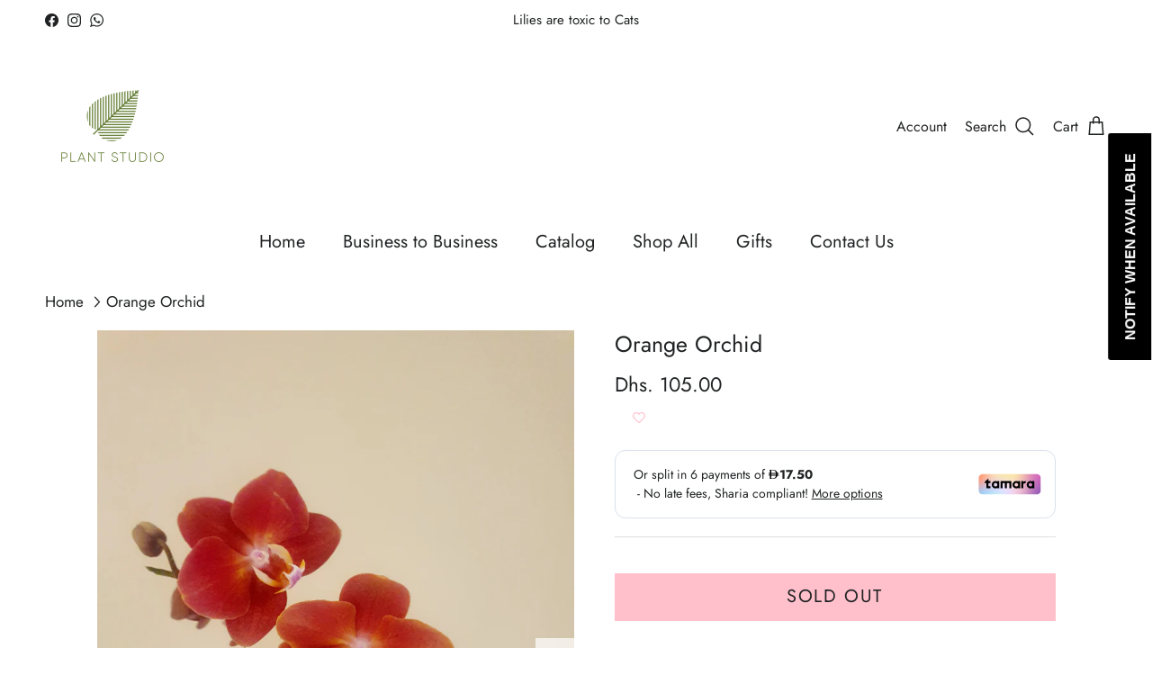

--- FILE ---
content_type: text/html; charset=utf-8
request_url: https://www.plantstudio.ae/products/orchid-1
body_size: 30524
content:
<!doctype html>
<html class="no-js" lang="en" dir="ltr">
<head>



	<!-- Added by AVADA SEO Suite -->
	

	<!-- /Added by AVADA SEO Suite --><meta charset="utf-8">
<meta name="viewport" content="width=device-width,initial-scale=1">
<title>Orange Orchid &ndash; Plant Studio LLC </title><link rel="canonical" href="https://www.plantstudio.ae/products/orchid-1"><link rel="icon" href="//www.plantstudio.ae/cdn/shop/files/plant_studio_logo.jpg?crop=center&height=48&v=1725339288&width=48" type="image/jpg">
  <link rel="apple-touch-icon" href="//www.plantstudio.ae/cdn/shop/files/plant_studio_logo.jpg?crop=center&height=180&v=1725339288&width=180"><meta name="description" content="One of the most beloved families of flowering plants, an orchid transforms your space to more than &#39;beautiful&#39;. A reminder of the beauty of nature and the world we live in.  Care Tips  Light: Good orchid care also includes bright, indirect sunlight. Don&#39;t have space near a bright window? Fluorescent lights work well, t"><meta property="og:site_name" content="Plant Studio LLC ">
<meta property="og:url" content="https://www.plantstudio.ae/products/orchid-1">
<meta property="og:title" content="Orange Orchid">
<meta property="og:type" content="product">
<meta property="og:description" content="One of the most beloved families of flowering plants, an orchid transforms your space to more than &#39;beautiful&#39;. A reminder of the beauty of nature and the world we live in.  Care Tips  Light: Good orchid care also includes bright, indirect sunlight. Don&#39;t have space near a bright window? Fluorescent lights work well, t"><meta property="og:image" content="http://www.plantstudio.ae/cdn/shop/products/20211122_212834.jpg?crop=center&height=1200&v=1637817262&width=1200">
  <meta property="og:image:secure_url" content="https://www.plantstudio.ae/cdn/shop/products/20211122_212834.jpg?crop=center&height=1200&v=1637817262&width=1200">
  <meta property="og:image:width" content="3024">
  <meta property="og:image:height" content="4032"><meta property="og:price:amount" content="105.00">
  <meta property="og:price:currency" content="AED"><meta name="twitter:card" content="summary_large_image">
<meta name="twitter:title" content="Orange Orchid">
<meta name="twitter:description" content="One of the most beloved families of flowering plants, an orchid transforms your space to more than &#39;beautiful&#39;. A reminder of the beauty of nature and the world we live in.  Care Tips  Light: Good orchid care also includes bright, indirect sunlight. Don&#39;t have space near a bright window? Fluorescent lights work well, t">
<style>@font-face {
  font-family: Jost;
  font-weight: 400;
  font-style: normal;
  font-display: fallback;
  src: url("//www.plantstudio.ae/cdn/fonts/jost/jost_n4.d47a1b6347ce4a4c9f437608011273009d91f2b7.woff2") format("woff2"),
       url("//www.plantstudio.ae/cdn/fonts/jost/jost_n4.791c46290e672b3f85c3d1c651ef2efa3819eadd.woff") format("woff");
}
@font-face {
  font-family: Jost;
  font-weight: 700;
  font-style: normal;
  font-display: fallback;
  src: url("//www.plantstudio.ae/cdn/fonts/jost/jost_n7.921dc18c13fa0b0c94c5e2517ffe06139c3615a3.woff2") format("woff2"),
       url("//www.plantstudio.ae/cdn/fonts/jost/jost_n7.cbfc16c98c1e195f46c536e775e4e959c5f2f22b.woff") format("woff");
}
@font-face {
  font-family: Jost;
  font-weight: 500;
  font-style: normal;
  font-display: fallback;
  src: url("//www.plantstudio.ae/cdn/fonts/jost/jost_n5.7c8497861ffd15f4e1284cd221f14658b0e95d61.woff2") format("woff2"),
       url("//www.plantstudio.ae/cdn/fonts/jost/jost_n5.fb6a06896db583cc2df5ba1b30d9c04383119dd9.woff") format("woff");
}
@font-face {
  font-family: Jost;
  font-weight: 400;
  font-style: italic;
  font-display: fallback;
  src: url("//www.plantstudio.ae/cdn/fonts/jost/jost_i4.b690098389649750ada222b9763d55796c5283a5.woff2") format("woff2"),
       url("//www.plantstudio.ae/cdn/fonts/jost/jost_i4.fd766415a47e50b9e391ae7ec04e2ae25e7e28b0.woff") format("woff");
}
@font-face {
  font-family: Jost;
  font-weight: 700;
  font-style: italic;
  font-display: fallback;
  src: url("//www.plantstudio.ae/cdn/fonts/jost/jost_i7.d8201b854e41e19d7ed9b1a31fe4fe71deea6d3f.woff2") format("woff2"),
       url("//www.plantstudio.ae/cdn/fonts/jost/jost_i7.eae515c34e26b6c853efddc3fc0c552e0de63757.woff") format("woff");
}
@font-face {
  font-family: Jost;
  font-weight: 400;
  font-style: normal;
  font-display: fallback;
  src: url("//www.plantstudio.ae/cdn/fonts/jost/jost_n4.d47a1b6347ce4a4c9f437608011273009d91f2b7.woff2") format("woff2"),
       url("//www.plantstudio.ae/cdn/fonts/jost/jost_n4.791c46290e672b3f85c3d1c651ef2efa3819eadd.woff") format("woff");
}
@font-face {
  font-family: Jost;
  font-weight: 400;
  font-style: normal;
  font-display: fallback;
  src: url("//www.plantstudio.ae/cdn/fonts/jost/jost_n4.d47a1b6347ce4a4c9f437608011273009d91f2b7.woff2") format("woff2"),
       url("//www.plantstudio.ae/cdn/fonts/jost/jost_n4.791c46290e672b3f85c3d1c651ef2efa3819eadd.woff") format("woff");
}
@font-face {
  font-family: Jost;
  font-weight: 400;
  font-style: normal;
  font-display: fallback;
  src: url("//www.plantstudio.ae/cdn/fonts/jost/jost_n4.d47a1b6347ce4a4c9f437608011273009d91f2b7.woff2") format("woff2"),
       url("//www.plantstudio.ae/cdn/fonts/jost/jost_n4.791c46290e672b3f85c3d1c651ef2efa3819eadd.woff") format("woff");
}
@font-face {
  font-family: Jost;
  font-weight: 600;
  font-style: normal;
  font-display: fallback;
  src: url("//www.plantstudio.ae/cdn/fonts/jost/jost_n6.ec1178db7a7515114a2d84e3dd680832b7af8b99.woff2") format("woff2"),
       url("//www.plantstudio.ae/cdn/fonts/jost/jost_n6.b1178bb6bdd3979fef38e103a3816f6980aeaff9.woff") format("woff");
}
:root {
  --page-container-width:          1480px;
  --reading-container-width:       720px;
  --divider-opacity:               0.14;
  --gutter-large:                  30px;
  --gutter-desktop:                20px;
  --gutter-mobile:                 16px;
  --section-padding:               50px;
  --larger-section-padding:        80px;
  --larger-section-padding-mobile: 60px;
  --largest-section-padding:       110px;
  --aos-animate-duration:          0.6s;

  --base-font-family:              Jost, sans-serif;
  --base-font-weight:              400;
  --base-font-style:               normal;
  --heading-font-family:           Jost, sans-serif;
  --heading-font-weight:           400;
  --heading-font-style:            normal;
  --logo-font-family:              Jost, sans-serif;
  --logo-font-weight:              400;
  --logo-font-style:               normal;
  --nav-font-family:               Jost, sans-serif;
  --nav-font-weight:               400;
  --nav-font-style:                normal;

  --base-text-size:20px;
  --base-line-height:              1.6;
  --input-text-size:20px;
  --smaller-text-size-1:16px;
  --smaller-text-size-2:18px;
  --smaller-text-size-3:17px;
  --smaller-text-size-4:16px;
  --larger-text-size:25px;
  --super-large-text-size:44px;
  --super-large-mobile-text-size:20px;
  --larger-mobile-text-size:20px;
  --logo-text-size:41px;--btn-letter-spacing: 0.08em;
    --btn-text-transform: uppercase;
    --button-text-size: 18px;
    --quickbuy-button-text-size: 13;
    --small-feature-link-font-size: 0.75em;
    --input-btn-padding-top:             1.2em;
    --input-btn-padding-bottom:          1.2em;--heading-text-transform:none;
  --nav-text-size:                      20px;
  --mobile-menu-font-weight:            inherit;

  --body-bg-color:                      255 255 255;
  --bg-color:                           255 255 255;
  --body-text-color:                    32 34 35;
  --text-color:                         32 34 35;

  --header-text-col:                    #202223;--header-text-hover-col:             var(--main-nav-link-hover-col);--header-bg-col:                     #ffffff;
  --heading-color:                     32 34 35;
  --body-heading-color:                32 34 35;
  --heading-divider-col:               #ffffff;

  --logo-col:                          #202223;
  --main-nav-bg:                       #ffffff;
  --main-nav-link-col:                 #202223;
  --main-nav-link-hover-col:           #202223;
  --main-nav-link-featured-col:        #e9d3cd;

  --link-color:                        32 34 35;
  --body-link-color:                   32 34 35;

  --btn-bg-color:                        255 192 203;
  --btn-bg-hover-color:                  0 0 0;
  --btn-border-color:                    255 192 203;
  --btn-border-hover-color:              0 0 0;
  --btn-text-color:                      32 34 35;
  --btn-text-hover-color:                32 34 35;--btn-alt-bg-color:                    233 211 205;
  --btn-alt-text-color:                  35 35 35;
  --btn-alt-border-color:                35 35 35;
  --btn-alt-border-hover-color:          35 35 35;--btn-ter-bg-color:                    235 235 235;
  --btn-ter-text-color:                  0 0 0;
  --btn-ter-bg-hover-color:              255 192 203;
  --btn-ter-text-hover-color:            32 34 35;--btn-border-radius: 0;--color-scheme-default:                             #ffffff;
  --color-scheme-default-color:                       255 255 255;
  --color-scheme-default-text-color:                  32 34 35;
  --color-scheme-default-head-color:                  32 34 35;
  --color-scheme-default-link-color:                  32 34 35;
  --color-scheme-default-btn-text-color:              32 34 35;
  --color-scheme-default-btn-text-hover-color:        32 34 35;
  --color-scheme-default-btn-bg-color:                255 192 203;
  --color-scheme-default-btn-bg-hover-color:          0 0 0;
  --color-scheme-default-btn-border-color:            255 192 203;
  --color-scheme-default-btn-border-hover-color:      0 0 0;
  --color-scheme-default-btn-alt-text-color:          35 35 35;
  --color-scheme-default-btn-alt-bg-color:            233 211 205;
  --color-scheme-default-btn-alt-border-color:        35 35 35;
  --color-scheme-default-btn-alt-border-hover-color:  35 35 35;

  --color-scheme-1:                             #ffffff;
  --color-scheme-1-color:                       255 255 255;
  --color-scheme-1-text-color:                  32 34 35;
  --color-scheme-1-head-color:                  32 34 35;
  --color-scheme-1-link-color:                  255 192 203;
  --color-scheme-1-btn-text-color:              255 255 255;
  --color-scheme-1-btn-text-hover-color:        255 255 255;
  --color-scheme-1-btn-bg-color:                255 192 203;
  --color-scheme-1-btn-bg-hover-color:          0 0 0;
  --color-scheme-1-btn-border-color:            255 192 203;
  --color-scheme-1-btn-border-hover-color:      0 0 0;
  --color-scheme-1-btn-alt-text-color:          35 35 35;
  --color-scheme-1-btn-alt-bg-color:            255 255 255;
  --color-scheme-1-btn-alt-border-color:        35 35 35;
  --color-scheme-1-btn-alt-border-hover-color:  35 35 35;

  --color-scheme-2:                             #ffffff;
  --color-scheme-2-color:                       255 255 255;
  --color-scheme-2-text-color:                  32 34 35;
  --color-scheme-2-head-color:                  110 139 61;
  --color-scheme-2-link-color:                  255 192 203;
  --color-scheme-2-btn-text-color:              255 255 255;
  --color-scheme-2-btn-text-hover-color:        255 255 255;
  --color-scheme-2-btn-bg-color:                255 192 203;
  --color-scheme-2-btn-bg-hover-color:          0 0 0;
  --color-scheme-2-btn-border-color:            255 192 203;
  --color-scheme-2-btn-border-hover-color:      0 0 0;
  --color-scheme-2-btn-alt-text-color:          35 35 35;
  --color-scheme-2-btn-alt-bg-color:            255 255 255;
  --color-scheme-2-btn-alt-border-color:        35 35 35;
  --color-scheme-2-btn-alt-border-hover-color:  35 35 35;

  /* Shop Pay payment terms */
  --payment-terms-background-color:    #ffffff;--quickbuy-bg: 255 255 255;--body-input-background-color:       rgb(var(--body-bg-color));
  --input-background-color:            rgb(var(--body-bg-color));
  --body-input-text-color:             var(--body-text-color);
  --input-text-color:                  var(--body-text-color);
  --body-input-border-color:           rgb(199, 200, 200);
  --input-border-color:                rgb(199, 200, 200);
  --input-border-color-hover:          rgb(132, 133, 134);
  --input-border-color-active:         rgb(32, 34, 35);

  --swatch-cross-svg:                  url("data:image/svg+xml,%3Csvg xmlns='http://www.w3.org/2000/svg' width='240' height='240' viewBox='0 0 24 24' fill='none' stroke='rgb(199, 200, 200)' stroke-width='0.09' preserveAspectRatio='none' %3E%3Cline x1='24' y1='0' x2='0' y2='24'%3E%3C/line%3E%3C/svg%3E");
  --swatch-cross-hover:                url("data:image/svg+xml,%3Csvg xmlns='http://www.w3.org/2000/svg' width='240' height='240' viewBox='0 0 24 24' fill='none' stroke='rgb(132, 133, 134)' stroke-width='0.09' preserveAspectRatio='none' %3E%3Cline x1='24' y1='0' x2='0' y2='24'%3E%3C/line%3E%3C/svg%3E");
  --swatch-cross-active:               url("data:image/svg+xml,%3Csvg xmlns='http://www.w3.org/2000/svg' width='240' height='240' viewBox='0 0 24 24' fill='none' stroke='rgb(32, 34, 35)' stroke-width='0.09' preserveAspectRatio='none' %3E%3Cline x1='24' y1='0' x2='0' y2='24'%3E%3C/line%3E%3C/svg%3E");

  --footer-divider-col:                #ffffff;
  --footer-text-col:                   32 34 35;
  --footer-heading-col:                110 139 61;
  --footer-bg:                         #e9d3cd;--product-label-overlay-justify: flex-start;--product-label-overlay-align: flex-start;--product-label-overlay-reduction-text:   #000000;
  --product-label-overlay-reduction-bg:     #ffffff;
  --product-label-overlay-stock-text:       #ffffff;
  --product-label-overlay-stock-bg:         #6e8b3d;
  --product-label-overlay-new-text:         #202223;
  --product-label-overlay-new-bg:           #ffc0cb;
  --product-label-overlay-meta-text:        #000000;
  --product-label-overlay-meta-bg:          #202223;
  --product-label-sale-text:                #df5641;
  --product-label-sold-text:                #202223;
  --product-label-preorder-text:            #60a57e;

  --product-block-crop-align:               center;

  
  --product-block-price-align:              flex-start;
  --product-block-price-item-margin-start:  initial;
  --product-block-price-item-margin-end:    .5rem;
  

  --collection-block-image-position:   center center;

  --swatch-picker-image-size:          70px;
  --swatch-crop-align:                 center center;

  --image-overlay-text-color:          255 255 255;--image-overlay-bg:                  rgba(0, 0, 0, 0.1);
  --image-overlay-shadow-start:        rgb(0 0 0 / 0.15);
  --image-overlay-box-opacity:         0.47;--product-inventory-ok-box-color:            #f2faf0;
  --product-inventory-ok-text-color:           #008060;
  --product-inventory-ok-icon-box-fill-color:  #fff;
  --product-inventory-low-box-color:           #fcf1cd;
  --product-inventory-low-text-color:          #dd9a1a;
  --product-inventory-low-icon-box-fill-color: #fff;
  --product-inventory-low-text-color-channels: 0, 128, 96;
  --product-inventory-ok-text-color-channels:  221, 154, 26;

  --rating-star-color: 109 113 117;
}::selection {
    background: rgb(var(--body-heading-color));
    color: rgb(var(--body-bg-color));
  }
  ::-moz-selection {
    background: rgb(var(--body-heading-color));
    color: rgb(var(--body-bg-color));
  }.use-color-scheme--default {
  --product-label-sale-text:           #df5641;
  --product-label-sold-text:           #202223;
  --product-label-preorder-text:       #60a57e;
  --input-background-color:            rgb(var(--body-bg-color));
  --input-text-color:                  var(--body-input-text-color);
  --input-border-color:                rgb(199, 200, 200);
  --input-border-color-hover:          rgb(132, 133, 134);
  --input-border-color-active:         rgb(32, 34, 35);
}.use-color-scheme--2 {
  --product-label-sale-text:           currentColor;
  --product-label-sold-text:           currentColor;
  --product-label-preorder-text:       currentColor;
  --input-background-color:            transparent;
  --input-text-color:                  32 34 35;
  --input-border-color:                rgb(188, 189, 189);
  --input-border-color-hover:          rgb(132, 133, 134);
  --input-border-color-active:         rgb(32, 34, 35);
}</style>

  <link href="//www.plantstudio.ae/cdn/shop/t/14/assets/main.css?v=98332359397807725241707414456" rel="stylesheet" type="text/css" media="all" />
<link rel="preload" as="font" href="//www.plantstudio.ae/cdn/fonts/jost/jost_n4.d47a1b6347ce4a4c9f437608011273009d91f2b7.woff2" type="font/woff2" crossorigin><link rel="preload" as="font" href="//www.plantstudio.ae/cdn/fonts/jost/jost_n4.d47a1b6347ce4a4c9f437608011273009d91f2b7.woff2" type="font/woff2" crossorigin><script>
    document.documentElement.className = document.documentElement.className.replace('no-js', 'js');

    window.theme = {
      info: {
        name: 'Symmetry',
        version: '7.1.2'
      },
      device: {
        hasTouch: window.matchMedia('(any-pointer: coarse)').matches,
        hasHover: window.matchMedia('(hover: hover)').matches
      },
      mediaQueries: {
        md: '(min-width: 768px)',
        productMediaCarouselBreak: '(min-width: 1041px)'
      },
      routes: {
        base: 'https://www.plantstudio.ae',
        cart: '/cart',
        cartAdd: '/cart/add.js',
        cartUpdate: '/cart/update.js',
        predictiveSearch: '/search/suggest'
      },
      strings: {
        cartTermsConfirmation: "You must agree to the terms and conditions before continuing.",
        cartItemsQuantityError: "You can only add [QUANTITY] of this item to your cart.",
        generalSearchViewAll: "View all search results",
        noStock: "Sold out",
        noVariant: "Unavailable",
        productsProductChooseA: "Choose a",
        generalSearchPages: "Pages",
        generalSearchNoResultsWithoutTerms: "Sorry, we couldnʼt find any results",
        shippingCalculator: {
          singleRate: "There is one shipping rate for this destination:",
          multipleRates: "There are multiple shipping rates for this destination:",
          noRates: "We do not ship to this destination."
        }
      },
      settings: {
        moneyWithCurrencyFormat: "Dhs. {{amount}} AED",
        cartType: "page",
        afterAddToCart: "notification",
        quickbuyStyle: "button",
        externalLinksNewTab: true,
        internalLinksSmoothScroll: true
      }
    }

    theme.inlineNavigationCheck = function() {
      var pageHeader = document.querySelector('.pageheader'),
          inlineNavContainer = pageHeader.querySelector('.logo-area__left__inner'),
          inlineNav = inlineNavContainer.querySelector('.navigation--left');
      if (inlineNav && getComputedStyle(inlineNav).display != 'none') {
        var inlineMenuCentered = document.querySelector('.pageheader--layout-inline-menu-center'),
            logoContainer = document.querySelector('.logo-area__middle__inner');
        if(inlineMenuCentered) {
          var rightWidth = document.querySelector('.logo-area__right__inner').clientWidth,
              middleWidth = logoContainer.clientWidth,
              logoArea = document.querySelector('.logo-area'),
              computedLogoAreaStyle = getComputedStyle(logoArea),
              logoAreaInnerWidth = logoArea.clientWidth - Math.ceil(parseFloat(computedLogoAreaStyle.paddingLeft)) - Math.ceil(parseFloat(computedLogoAreaStyle.paddingRight)),
              availableNavWidth = logoAreaInnerWidth - Math.max(rightWidth, middleWidth) * 2 - 40;
          inlineNavContainer.style.maxWidth = availableNavWidth + 'px';
        }

        var firstInlineNavLink = inlineNav.querySelector('.navigation__item:first-child'),
            lastInlineNavLink = inlineNav.querySelector('.navigation__item:last-child');
        if (lastInlineNavLink) {
          var inlineNavWidth = null;
          if(document.querySelector('html[dir=rtl]')) {
            inlineNavWidth = firstInlineNavLink.offsetLeft - lastInlineNavLink.offsetLeft + firstInlineNavLink.offsetWidth;
          } else {
            inlineNavWidth = lastInlineNavLink.offsetLeft - firstInlineNavLink.offsetLeft + lastInlineNavLink.offsetWidth;
          }
          if (inlineNavContainer.offsetWidth >= inlineNavWidth) {
            pageHeader.classList.add('pageheader--layout-inline-permitted');
            var tallLogo = logoContainer.clientHeight > lastInlineNavLink.clientHeight + 20;
            if (tallLogo) {
              inlineNav.classList.add('navigation--tight-underline');
            } else {
              inlineNav.classList.remove('navigation--tight-underline');
            }
          } else {
            pageHeader.classList.remove('pageheader--layout-inline-permitted');
          }
        }
      }
    };

    theme.setInitialHeaderHeightProperty = () => {
      const section = document.querySelector('.section-header');
      if (section) {
        document.documentElement.style.setProperty('--theme-header-height', Math.ceil(section.clientHeight) + 'px');
      }
    };
  </script>

  <script src="//www.plantstudio.ae/cdn/shop/t/14/assets/main.js?v=66933730433444639621706171137" defer></script>
    <script src="//www.plantstudio.ae/cdn/shop/t/14/assets/animate-on-scroll.js?v=15249566486942820451706171137" defer></script>
    <link href="//www.plantstudio.ae/cdn/shop/t/14/assets/animate-on-scroll.css?v=35216439550296132921706171136" rel="stylesheet" type="text/css" media="all" />
  

  <script>window.performance && window.performance.mark && window.performance.mark('shopify.content_for_header.start');</script><meta name="google-site-verification" content="CIwBnNjuRWZDgoFbd5jXKHtax6350TPEEyhhzWLD0uA">
<meta id="shopify-digital-wallet" name="shopify-digital-wallet" content="/41057648795/digital_wallets/dialog">
<link rel="alternate" type="application/json+oembed" href="https://www.plantstudio.ae/products/orchid-1.oembed">
<script async="async" src="/checkouts/internal/preloads.js?locale=en-AE"></script>
<script id="shopify-features" type="application/json">{"accessToken":"230ec24c391d1482620d9f6761c9e253","betas":["rich-media-storefront-analytics"],"domain":"www.plantstudio.ae","predictiveSearch":true,"shopId":41057648795,"locale":"en"}</script>
<script>var Shopify = Shopify || {};
Shopify.shop = "plant-studio-ae.myshopify.com";
Shopify.locale = "en";
Shopify.currency = {"active":"AED","rate":"1.0"};
Shopify.country = "AE";
Shopify.theme = {"name":"Symmetry","id":138601890024,"schema_name":"Symmetry","schema_version":"7.1.2","theme_store_id":568,"role":"main"};
Shopify.theme.handle = "null";
Shopify.theme.style = {"id":null,"handle":null};
Shopify.cdnHost = "www.plantstudio.ae/cdn";
Shopify.routes = Shopify.routes || {};
Shopify.routes.root = "/";</script>
<script type="module">!function(o){(o.Shopify=o.Shopify||{}).modules=!0}(window);</script>
<script>!function(o){function n(){var o=[];function n(){o.push(Array.prototype.slice.apply(arguments))}return n.q=o,n}var t=o.Shopify=o.Shopify||{};t.loadFeatures=n(),t.autoloadFeatures=n()}(window);</script>
<script id="shop-js-analytics" type="application/json">{"pageType":"product"}</script>
<script defer="defer" async type="module" src="//www.plantstudio.ae/cdn/shopifycloud/shop-js/modules/v2/client.init-shop-cart-sync_BT-GjEfc.en.esm.js"></script>
<script defer="defer" async type="module" src="//www.plantstudio.ae/cdn/shopifycloud/shop-js/modules/v2/chunk.common_D58fp_Oc.esm.js"></script>
<script defer="defer" async type="module" src="//www.plantstudio.ae/cdn/shopifycloud/shop-js/modules/v2/chunk.modal_xMitdFEc.esm.js"></script>
<script type="module">
  await import("//www.plantstudio.ae/cdn/shopifycloud/shop-js/modules/v2/client.init-shop-cart-sync_BT-GjEfc.en.esm.js");
await import("//www.plantstudio.ae/cdn/shopifycloud/shop-js/modules/v2/chunk.common_D58fp_Oc.esm.js");
await import("//www.plantstudio.ae/cdn/shopifycloud/shop-js/modules/v2/chunk.modal_xMitdFEc.esm.js");

  window.Shopify.SignInWithShop?.initShopCartSync?.({"fedCMEnabled":true,"windoidEnabled":true});

</script>
<script>(function() {
  var isLoaded = false;
  function asyncLoad() {
    if (isLoaded) return;
    isLoaded = true;
    var urls = ["https:\/\/cdn.shopify.com\/s\/files\/1\/0683\/1371\/0892\/files\/splmn-shopify-prod-August-31.min.js?v=1693985059\u0026shop=plant-studio-ae.myshopify.com","https:\/\/wishlisthero-assets.revampco.com\/store-front\/bundle2.js?shop=plant-studio-ae.myshopify.com","https:\/\/cdn.shopify.com\/s\/files\/1\/0410\/5764\/8795\/t\/4\/assets\/subscribe-it.js?v=1667239667\u0026shop=plant-studio-ae.myshopify.com","https:\/\/cdn.nfcube.com\/instafeed-cfa7868efb2a4e29ded97341da3a4ea1.js?shop=plant-studio-ae.myshopify.com","https:\/\/tr.attribuly.com\/v3-1\/137bvrr1000dcvrfdraqw4h900s5d6v0\/attribuly.js?shop=plant-studio-ae.myshopify.com"];
    for (var i = 0; i < urls.length; i++) {
      var s = document.createElement('script');
      s.type = 'text/javascript';
      s.async = true;
      s.src = urls[i];
      var x = document.getElementsByTagName('script')[0];
      x.parentNode.insertBefore(s, x);
    }
  };
  if(window.attachEvent) {
    window.attachEvent('onload', asyncLoad);
  } else {
    window.addEventListener('load', asyncLoad, false);
  }
})();</script>
<script id="__st">var __st={"a":41057648795,"offset":14400,"reqid":"10df4314-fe44-4d9e-bec0-3d9a64a1bd35-1769101048","pageurl":"www.plantstudio.ae\/products\/orchid-1","u":"77b4e1d846dd","p":"product","rtyp":"product","rid":7469180584168};</script>
<script>window.ShopifyPaypalV4VisibilityTracking = true;</script>
<script id="captcha-bootstrap">!function(){'use strict';const t='contact',e='account',n='new_comment',o=[[t,t],['blogs',n],['comments',n],[t,'customer']],c=[[e,'customer_login'],[e,'guest_login'],[e,'recover_customer_password'],[e,'create_customer']],r=t=>t.map((([t,e])=>`form[action*='/${t}']:not([data-nocaptcha='true']) input[name='form_type'][value='${e}']`)).join(','),a=t=>()=>t?[...document.querySelectorAll(t)].map((t=>t.form)):[];function s(){const t=[...o],e=r(t);return a(e)}const i='password',u='form_key',d=['recaptcha-v3-token','g-recaptcha-response','h-captcha-response',i],f=()=>{try{return window.sessionStorage}catch{return}},m='__shopify_v',_=t=>t.elements[u];function p(t,e,n=!1){try{const o=window.sessionStorage,c=JSON.parse(o.getItem(e)),{data:r}=function(t){const{data:e,action:n}=t;return t[m]||n?{data:e,action:n}:{data:t,action:n}}(c);for(const[e,n]of Object.entries(r))t.elements[e]&&(t.elements[e].value=n);n&&o.removeItem(e)}catch(o){console.error('form repopulation failed',{error:o})}}const l='form_type',E='cptcha';function T(t){t.dataset[E]=!0}const w=window,h=w.document,L='Shopify',v='ce_forms',y='captcha';let A=!1;((t,e)=>{const n=(g='f06e6c50-85a8-45c8-87d0-21a2b65856fe',I='https://cdn.shopify.com/shopifycloud/storefront-forms-hcaptcha/ce_storefront_forms_captcha_hcaptcha.v1.5.2.iife.js',D={infoText:'Protected by hCaptcha',privacyText:'Privacy',termsText:'Terms'},(t,e,n)=>{const o=w[L][v],c=o.bindForm;if(c)return c(t,g,e,D).then(n);var r;o.q.push([[t,g,e,D],n]),r=I,A||(h.body.append(Object.assign(h.createElement('script'),{id:'captcha-provider',async:!0,src:r})),A=!0)});var g,I,D;w[L]=w[L]||{},w[L][v]=w[L][v]||{},w[L][v].q=[],w[L][y]=w[L][y]||{},w[L][y].protect=function(t,e){n(t,void 0,e),T(t)},Object.freeze(w[L][y]),function(t,e,n,w,h,L){const[v,y,A,g]=function(t,e,n){const i=e?o:[],u=t?c:[],d=[...i,...u],f=r(d),m=r(i),_=r(d.filter((([t,e])=>n.includes(e))));return[a(f),a(m),a(_),s()]}(w,h,L),I=t=>{const e=t.target;return e instanceof HTMLFormElement?e:e&&e.form},D=t=>v().includes(t);t.addEventListener('submit',(t=>{const e=I(t);if(!e)return;const n=D(e)&&!e.dataset.hcaptchaBound&&!e.dataset.recaptchaBound,o=_(e),c=g().includes(e)&&(!o||!o.value);(n||c)&&t.preventDefault(),c&&!n&&(function(t){try{if(!f())return;!function(t){const e=f();if(!e)return;const n=_(t);if(!n)return;const o=n.value;o&&e.removeItem(o)}(t);const e=Array.from(Array(32),(()=>Math.random().toString(36)[2])).join('');!function(t,e){_(t)||t.append(Object.assign(document.createElement('input'),{type:'hidden',name:u})),t.elements[u].value=e}(t,e),function(t,e){const n=f();if(!n)return;const o=[...t.querySelectorAll(`input[type='${i}']`)].map((({name:t})=>t)),c=[...d,...o],r={};for(const[a,s]of new FormData(t).entries())c.includes(a)||(r[a]=s);n.setItem(e,JSON.stringify({[m]:1,action:t.action,data:r}))}(t,e)}catch(e){console.error('failed to persist form',e)}}(e),e.submit())}));const S=(t,e)=>{t&&!t.dataset[E]&&(n(t,e.some((e=>e===t))),T(t))};for(const o of['focusin','change'])t.addEventListener(o,(t=>{const e=I(t);D(e)&&S(e,y())}));const B=e.get('form_key'),M=e.get(l),P=B&&M;t.addEventListener('DOMContentLoaded',(()=>{const t=y();if(P)for(const e of t)e.elements[l].value===M&&p(e,B);[...new Set([...A(),...v().filter((t=>'true'===t.dataset.shopifyCaptcha))])].forEach((e=>S(e,t)))}))}(h,new URLSearchParams(w.location.search),n,t,e,['guest_login'])})(!0,!0)}();</script>
<script integrity="sha256-4kQ18oKyAcykRKYeNunJcIwy7WH5gtpwJnB7kiuLZ1E=" data-source-attribution="shopify.loadfeatures" defer="defer" src="//www.plantstudio.ae/cdn/shopifycloud/storefront/assets/storefront/load_feature-a0a9edcb.js" crossorigin="anonymous"></script>
<script data-source-attribution="shopify.dynamic_checkout.dynamic.init">var Shopify=Shopify||{};Shopify.PaymentButton=Shopify.PaymentButton||{isStorefrontPortableWallets:!0,init:function(){window.Shopify.PaymentButton.init=function(){};var t=document.createElement("script");t.src="https://www.plantstudio.ae/cdn/shopifycloud/portable-wallets/latest/portable-wallets.en.js",t.type="module",document.head.appendChild(t)}};
</script>
<script data-source-attribution="shopify.dynamic_checkout.buyer_consent">
  function portableWalletsHideBuyerConsent(e){var t=document.getElementById("shopify-buyer-consent"),n=document.getElementById("shopify-subscription-policy-button");t&&n&&(t.classList.add("hidden"),t.setAttribute("aria-hidden","true"),n.removeEventListener("click",e))}function portableWalletsShowBuyerConsent(e){var t=document.getElementById("shopify-buyer-consent"),n=document.getElementById("shopify-subscription-policy-button");t&&n&&(t.classList.remove("hidden"),t.removeAttribute("aria-hidden"),n.addEventListener("click",e))}window.Shopify?.PaymentButton&&(window.Shopify.PaymentButton.hideBuyerConsent=portableWalletsHideBuyerConsent,window.Shopify.PaymentButton.showBuyerConsent=portableWalletsShowBuyerConsent);
</script>
<script data-source-attribution="shopify.dynamic_checkout.cart.bootstrap">document.addEventListener("DOMContentLoaded",(function(){function t(){return document.querySelector("shopify-accelerated-checkout-cart, shopify-accelerated-checkout")}if(t())Shopify.PaymentButton.init();else{new MutationObserver((function(e,n){t()&&(Shopify.PaymentButton.init(),n.disconnect())})).observe(document.body,{childList:!0,subtree:!0})}}));
</script>
<script id="sections-script" data-sections="related-products" defer="defer" src="//www.plantstudio.ae/cdn/shop/t/14/compiled_assets/scripts.js?v=2879"></script>
<script>window.performance && window.performance.mark && window.performance.mark('shopify.content_for_header.end');</script>
<!-- CC Custom Head Start --><!-- CC Custom Head End --><!-- BEGIN app block: shopify://apps/seo-on-blog/blocks/avada-seoon-setting/a45c3e67-be9f-4255-a194-b255a24f37c9 --><!-- BEGIN app snippet: avada-seoon-robot --><!-- Avada SEOOn Robot -->





<!-- END app snippet -->
<!-- BEGIN app snippet: avada-seoon-social --><!-- Avada SEOOn Social -->



<!-- END app snippet -->
<!-- BEGIN app snippet: avada-seoon-gsd --><!-- END app snippet -->
<!-- BEGIN app snippet: avada-seoon-custom-css --> <!-- END app snippet -->
<!-- BEGIN app snippet: avada-seoon-faqs-gsd -->

<!-- END app snippet -->
<!-- BEGIN app snippet: avada-seoon-page-tag --><!-- Avada SEOOn Page Tag -->
<!-- BEGIN app snippet: avada-seoon-robot --><!-- Avada SEOOn Robot -->





<!-- END app snippet -->

<link href="//cdn.shopify.com/extensions/019b2f73-0fda-7492-9f0c-984659b366db/seoon-blog-107/assets/page-tag.css" rel="stylesheet" type="text/css" media="all" />
<!-- END Avada SEOOn Page Tag -->
<!-- END app snippet -->
<!-- BEGIN app snippet: avada-seoon-recipe-gsd -->

<!-- END app snippet -->
<!-- BEGIN app snippet: avada-seoon-protect-content --><!-- Avada SEOOn Protect Content --><!--End Avada SEOOn Protect Content -->
<!-- END app snippet -->

<!-- END app block --><!-- BEGIN app block: shopify://apps/ta-labels-badges/blocks/bss-pl-config-data/91bfe765-b604-49a1-805e-3599fa600b24 --><script
    id='bss-pl-config-data'
>
	let TAE_StoreId = "43544";
	if (typeof BSS_PL == 'undefined' || TAE_StoreId !== "") {
  		var BSS_PL = {};
		BSS_PL.storeId = 43544;
		BSS_PL.currentPlan = "ten_usd";
		BSS_PL.apiServerProduction = "https://product-labels-pro.bsscommerce.com";
		BSS_PL.publicAccessToken = null;
		BSS_PL.customerTags = "null";
		BSS_PL.customerId = "null";
		BSS_PL.storeIdCustomOld = 10678;
		BSS_PL.storeIdOldWIthPriority = 12200;
		BSS_PL.storeIdOptimizeAppendLabel = null
		BSS_PL.optimizeCodeIds = null; 
		BSS_PL.extendedFeatureIds = null;
		BSS_PL.integration = {"laiReview":{"status":0,"config":[]}};
		BSS_PL.settingsData  = {};
		BSS_PL.configProductMetafields = null;
		BSS_PL.configVariantMetafields = null;
		
		BSS_PL.configData = [].concat({"mobile_show_badges":1,"desktop_show_badges":1,"mobile_show_labels":1,"desktop_show_labels":1,"label_id":112296,"name":"Untitled label","priority":0,"img_url":"","pages":"1,2,3,4,7,5","enable_allowed_countries":0,"locations":"","position":0,"product_type":1,"exclude_products":6,"product":"","variant":"","collection":"205449789595","collection_image":"205449789595","inventory":0,"tags":"","excludeTags":"","enable_visibility_date":0,"from_date":null,"to_date":null,"enable_discount_range":0,"discount_type":1,"discount_from":null,"discount_to":null,"public_img_url":"","label_text":"Pet%20Friendly","label_text_color":"#ffffff","label_text_font_size":12,"label_text_background_color":"#e58461","label_text_no_image":1,"label_text_in_stock":"In Stock","label_text_out_stock":"Sold out","label_text_unlimited_stock":"Unlimited Stock","label_shadow":0,"label_shape":"rectangle","label_opacity":100,"label_border_radius":0,"label_text_style":0,"label_shadow_color":"#808080","label_text_enable":1,"label_text_font_family":"Libre Franklin","related_product_tag":null,"customer_tags":null,"exclude_customer_tags":null,"customer_type":"allcustomers","exclude_customers":"all_customer_tags","collection_image_type":1,"label_on_image":"1","first_image_tags":null,"label_type":1,"badge_type":0,"custom_selector":null,"margin_top":0,"margin_bottom":0,"mobile_font_size_label":12,"label_text_id":112296,"emoji":null,"emoji_position":null,"transparent_background":null,"custom_page":null,"check_custom_page":null,"margin_left":97,"instock":null,"enable_price_range":0,"price_range_from":null,"price_range_to":null,"enable_product_publish":0,"product_publish_from":null,"product_publish_to":null,"enable_countdown_timer":0,"option_format_countdown":0,"countdown_time":null,"option_end_countdown":null,"start_day_countdown":null,"public_url_s3":"","enable_visibility_period":0,"visibility_period":1,"createdAt":"2024-03-07T17:40:43.000Z","customer_ids":"","exclude_customer_ids":"","exclude_product_ids":"","angle":0,"toolTipText":"","mobile_width_label":28,"mobile_height_label":8,"mobile_fixed_percent_label":1,"desktop_width_label":28,"desktop_height_label":8,"desktop_fixed_percent_label":1,"mobile_position":0,"mobile_default_config":1,"desktop_label_unlimited_top":33,"desktop_label_unlimited_left":33,"desktop_label_unlimited_width":30,"desktop_label_unlimited_height":30,"mobile_label_unlimited_top":33,"mobile_label_unlimited_left":33,"mobile_label_unlimited_width":30,"mobile_label_unlimited_height":30,"mobile_margin_top":0,"mobile_margin_left":0,"mobile_margin_bottom":0,"enable_fixed_time":0,"fixed_time":null,"statusLabelHoverText":0,"labelHoverTextLink":"","statusLabelAltText":0,"labelAltText":"","enable_multi_badge":0,"enable_badge_stock":0,"translations":[],"animation_type":0,"img_aspect_ratio":1,"desktop_lock_aspect_ratio":true,"mobile_lock_aspect_ratio":true,"preview_board_width":406},);

		
		BSS_PL.configDataBanner = [].concat();

		
		BSS_PL.configDataPopup = [].concat();

		
		BSS_PL.configDataLabelGroup = [].concat();
		
		
		BSS_PL.collectionID = `205449789595,`;
		BSS_PL.collectionHandle = `pet-friendly-plants,`;
		BSS_PL.collectionTitle = `Pet Friendly,`;

		
		BSS_PL.conditionConfigData = [].concat();
	}
</script>




<style>
    
    
@font-face {
    			font-family: "Libre Franklin";
    			src: local("Libre Franklin"), url("https://cdn.shopify.com/s/files/1/0410/5764/8795/files/libre_franklin.woff2?v=1709835353")
    		}
</style>

<script>
    function bssLoadScripts(src, callback, isDefer = false) {
        const scriptTag = document.createElement('script');
        document.head.appendChild(scriptTag);
        scriptTag.src = src;
        if (isDefer) {
            scriptTag.defer = true;
        } else {
            scriptTag.async = true;
        }
        if (callback) {
            scriptTag.addEventListener('load', function () {
                callback();
            });
        }
    }
    const scriptUrls = [
        "https://cdn.shopify.com/extensions/019bdf67-379d-7b8b-a73d-7733aa4407b8/product-label-559/assets/bss-pl-init-helper.js",
        "https://cdn.shopify.com/extensions/019bdf67-379d-7b8b-a73d-7733aa4407b8/product-label-559/assets/bss-pl-init-config-run-scripts.js",
    ];
    Promise.all(scriptUrls.map((script) => new Promise((resolve) => bssLoadScripts(script, resolve)))).then((res) => {
        console.log('BSS scripts loaded');
        window.bssScriptsLoaded = true;
    });

	function bssInitScripts() {
		if (BSS_PL.configData.length) {
			const enabledFeature = [
				{ type: 1, script: "https://cdn.shopify.com/extensions/019bdf67-379d-7b8b-a73d-7733aa4407b8/product-label-559/assets/bss-pl-init-for-label.js" },
				{ type: 2, badge: [0, 7, 8], script: "https://cdn.shopify.com/extensions/019bdf67-379d-7b8b-a73d-7733aa4407b8/product-label-559/assets/bss-pl-init-for-badge-product-name.js" },
				{ type: 2, badge: [1, 11], script: "https://cdn.shopify.com/extensions/019bdf67-379d-7b8b-a73d-7733aa4407b8/product-label-559/assets/bss-pl-init-for-badge-product-image.js" },
				{ type: 2, badge: 2, script: "https://cdn.shopify.com/extensions/019bdf67-379d-7b8b-a73d-7733aa4407b8/product-label-559/assets/bss-pl-init-for-badge-custom-selector.js" },
				{ type: 2, badge: [3, 9, 10], script: "https://cdn.shopify.com/extensions/019bdf67-379d-7b8b-a73d-7733aa4407b8/product-label-559/assets/bss-pl-init-for-badge-price.js" },
				{ type: 2, badge: 4, script: "https://cdn.shopify.com/extensions/019bdf67-379d-7b8b-a73d-7733aa4407b8/product-label-559/assets/bss-pl-init-for-badge-add-to-cart-btn.js" },
				{ type: 2, badge: 5, script: "https://cdn.shopify.com/extensions/019bdf67-379d-7b8b-a73d-7733aa4407b8/product-label-559/assets/bss-pl-init-for-badge-quantity-box.js" },
				{ type: 2, badge: 6, script: "https://cdn.shopify.com/extensions/019bdf67-379d-7b8b-a73d-7733aa4407b8/product-label-559/assets/bss-pl-init-for-badge-buy-it-now-btn.js" }
			]
				.filter(({ type, badge }) => BSS_PL.configData.some(item => item.label_type === type && (badge === undefined || (Array.isArray(badge) ? badge.includes(item.badge_type) : item.badge_type === badge))) || (type === 1 && BSS_PL.configDataLabelGroup && BSS_PL.configDataLabelGroup.length))
				.map(({ script }) => script);
				
            enabledFeature.forEach((src) => bssLoadScripts(src));

            if (enabledFeature.length) {
                const src = "https://cdn.shopify.com/extensions/019bdf67-379d-7b8b-a73d-7733aa4407b8/product-label-559/assets/bss-product-label-js.js";
                bssLoadScripts(src);
            }
        }

        if (BSS_PL.configDataBanner && BSS_PL.configDataBanner.length) {
            const src = "https://cdn.shopify.com/extensions/019bdf67-379d-7b8b-a73d-7733aa4407b8/product-label-559/assets/bss-product-label-banner.js";
            bssLoadScripts(src);
        }

        if (BSS_PL.configDataPopup && BSS_PL.configDataPopup.length) {
            const src = "https://cdn.shopify.com/extensions/019bdf67-379d-7b8b-a73d-7733aa4407b8/product-label-559/assets/bss-product-label-popup.js";
            bssLoadScripts(src);
        }

        if (window.location.search.includes('bss-pl-custom-selector')) {
            const src = "https://cdn.shopify.com/extensions/019bdf67-379d-7b8b-a73d-7733aa4407b8/product-label-559/assets/bss-product-label-custom-position.js";
            bssLoadScripts(src, null, true);
        }
    }
    bssInitScripts();
</script>


<!-- END app block --><!-- BEGIN app block: shopify://apps/avada-seo-suite/blocks/avada-seo/15507c6e-1aa3-45d3-b698-7e175e033440 --><script>
  window.AVADA_SEO_ENABLED = true;
</script><!-- BEGIN app snippet: avada-broken-link-manager --><!-- END app snippet --><!-- BEGIN app snippet: avada-seo-site --><!-- END app snippet --><!-- BEGIN app snippet: avada-robot-onpage --><!-- Avada SEO Robot Onpage -->












<!-- END app snippet --><!-- BEGIN app snippet: avada-frequently-asked-questions -->







<!-- END app snippet --><!-- BEGIN app snippet: avada-custom-css --> <!-- BEGIN Avada SEO custom CSS END -->


<!-- END Avada SEO custom CSS END -->
<!-- END app snippet --><!-- BEGIN app snippet: avada-loading --><style>
  @keyframes avada-rotate {
    0% { transform: rotate(0); }
    100% { transform: rotate(360deg); }
  }

  @keyframes avada-fade-out {
    0% { opacity: 1; visibility: visible; }
    100% { opacity: 0; visibility: hidden; }
  }

  .Avada-LoadingScreen {
    display: none;
    width: 100%;
    height: 100vh;
    top: 0;
    position: fixed;
    z-index: 9999;
    display: flex;
    align-items: center;
    justify-content: center;
  
    background-image: url();
    background-position: center;
    background-size: cover;
    background-repeat: no-repeat;
  
  }

  .Avada-LoadingScreen svg {
    animation: avada-rotate 1s linear infinite;
    width: px;
    height: px;
  }
</style>
<script>
  const themeId = Shopify.theme.id;
  const loadingSettingsValue = null;
  const loadingType = loadingSettingsValue?.loadingType;
  function renderLoading() {
    new MutationObserver((mutations, observer) => {
      if (document.body) {
        observer.disconnect();
        const loadingDiv = document.createElement('div');
        loadingDiv.className = 'Avada-LoadingScreen';
        if(loadingType === 'custom_logo' || loadingType === 'favicon_logo') {
          const srcLoadingImage = loadingSettingsValue?.customLogoThemeIds[themeId] || '';
          if(srcLoadingImage) {
            loadingDiv.innerHTML = `
            <img alt="Avada logo"  height="600px" loading="eager" fetchpriority="high"
              src="${srcLoadingImage}&width=600"
              width="600px" />
              `
          }
        }
        if(loadingType === 'circle') {
          loadingDiv.innerHTML = `
        <svg viewBox="0 0 40 40" fill="none" xmlns="http://www.w3.org/2000/svg">
          <path d="M20 3.75C11.0254 3.75 3.75 11.0254 3.75 20C3.75 21.0355 2.91053 21.875 1.875 21.875C0.839475 21.875 0 21.0355 0 20C0 8.9543 8.9543 0 20 0C31.0457 0 40 8.9543 40 20C40 31.0457 31.0457 40 20 40C18.9645 40 18.125 39.1605 18.125 38.125C18.125 37.0895 18.9645 36.25 20 36.25C28.9748 36.25 36.25 28.9748 36.25 20C36.25 11.0254 28.9748 3.75 20 3.75Z" fill=""/>
        </svg>
      `;
        }

        document.body.insertBefore(loadingDiv, document.body.firstChild || null);
        const e = '';
        const t = '';
        const o = 'first' === t;
        const a = sessionStorage.getItem('isShowLoadingAvada');
        const n = document.querySelector('.Avada-LoadingScreen');
        if (a && o) return (n.style.display = 'none');
        n.style.display = 'flex';
        const i = document.body;
        i.style.overflow = 'hidden';
        const l = () => {
          i.style.overflow = 'auto';
          n.style.animation = 'avada-fade-out 1s ease-out forwards';
          setTimeout(() => {
            n.style.display = 'none';
          }, 1000);
        };
        if ((o && !a && sessionStorage.setItem('isShowLoadingAvada', true), 'duration_auto' === e)) {
          window.onload = function() {
            l();
          };
          return;
        }
        setTimeout(() => {
          l();
        }, 1000 * e);
      }
    }).observe(document.documentElement, { childList: true, subtree: true });
  };
  function isNullish(value) {
    return value === null || value === undefined;
  }
  const themeIds = '';
  const themeIdsArray = themeIds ? themeIds.split(',') : [];

  if(!isNullish(themeIds) && themeIdsArray.includes(themeId.toString()) && loadingSettingsValue?.enabled) {
    renderLoading();
  }

  if(isNullish(loadingSettingsValue?.themeIds) && loadingSettingsValue?.enabled) {
    renderLoading();
  }
</script>
<!-- END app snippet --><!-- BEGIN app snippet: avada-seo-social-post --><!-- END app snippet -->
<!-- END app block --><!-- BEGIN app block: shopify://apps/attribuly/blocks/app-embed/cf8e8f22-4c4c-4d92-a8ed-8b49c1c9a9f7 --><link rel="dns-prefetch" href="https://tr.attribuly.com/" />
<script>
var attribuly = {
  url: 'https://tr.attribuly.com/v3-2/event',
  cfg_url: 'https://platform.api.attribuly.com/v2-1/other_id/get_shop_info',
  shop: {
    id: '41057648795',
    domain: 'www.plantstudio.ae'
  }
}
</script>
<!-- END app block --><link href="https://cdn.shopify.com/extensions/019b2f73-0fda-7492-9f0c-984659b366db/seoon-blog-107/assets/style-dynamic-product.css" rel="stylesheet" type="text/css" media="all">
<link href="https://cdn.shopify.com/extensions/019bdf67-379d-7b8b-a73d-7733aa4407b8/product-label-559/assets/bss-pl-style.min.css" rel="stylesheet" type="text/css" media="all">
<script src="https://cdn.shopify.com/extensions/019be689-f1ac-7abc-a55f-651cfc8c6699/smile-io-273/assets/smile-loader.js" type="text/javascript" defer="defer"></script>
<script src="https://cdn.shopify.com/extensions/019ade2d-f09d-79d7-91d1-04fe1a6e9335/attribuly-web-pixel-48/assets/attr.js" type="text/javascript" defer="defer"></script>
<link href="https://monorail-edge.shopifysvc.com" rel="dns-prefetch">
<script>(function(){if ("sendBeacon" in navigator && "performance" in window) {try {var session_token_from_headers = performance.getEntriesByType('navigation')[0].serverTiming.find(x => x.name == '_s').description;} catch {var session_token_from_headers = undefined;}var session_cookie_matches = document.cookie.match(/_shopify_s=([^;]*)/);var session_token_from_cookie = session_cookie_matches && session_cookie_matches.length === 2 ? session_cookie_matches[1] : "";var session_token = session_token_from_headers || session_token_from_cookie || "";function handle_abandonment_event(e) {var entries = performance.getEntries().filter(function(entry) {return /monorail-edge.shopifysvc.com/.test(entry.name);});if (!window.abandonment_tracked && entries.length === 0) {window.abandonment_tracked = true;var currentMs = Date.now();var navigation_start = performance.timing.navigationStart;var payload = {shop_id: 41057648795,url: window.location.href,navigation_start,duration: currentMs - navigation_start,session_token,page_type: "product"};window.navigator.sendBeacon("https://monorail-edge.shopifysvc.com/v1/produce", JSON.stringify({schema_id: "online_store_buyer_site_abandonment/1.1",payload: payload,metadata: {event_created_at_ms: currentMs,event_sent_at_ms: currentMs}}));}}window.addEventListener('pagehide', handle_abandonment_event);}}());</script>
<script id="web-pixels-manager-setup">(function e(e,d,r,n,o){if(void 0===o&&(o={}),!Boolean(null===(a=null===(i=window.Shopify)||void 0===i?void 0:i.analytics)||void 0===a?void 0:a.replayQueue)){var i,a;window.Shopify=window.Shopify||{};var t=window.Shopify;t.analytics=t.analytics||{};var s=t.analytics;s.replayQueue=[],s.publish=function(e,d,r){return s.replayQueue.push([e,d,r]),!0};try{self.performance.mark("wpm:start")}catch(e){}var l=function(){var e={modern:/Edge?\/(1{2}[4-9]|1[2-9]\d|[2-9]\d{2}|\d{4,})\.\d+(\.\d+|)|Firefox\/(1{2}[4-9]|1[2-9]\d|[2-9]\d{2}|\d{4,})\.\d+(\.\d+|)|Chrom(ium|e)\/(9{2}|\d{3,})\.\d+(\.\d+|)|(Maci|X1{2}).+ Version\/(15\.\d+|(1[6-9]|[2-9]\d|\d{3,})\.\d+)([,.]\d+|)( \(\w+\)|)( Mobile\/\w+|) Safari\/|Chrome.+OPR\/(9{2}|\d{3,})\.\d+\.\d+|(CPU[ +]OS|iPhone[ +]OS|CPU[ +]iPhone|CPU IPhone OS|CPU iPad OS)[ +]+(15[._]\d+|(1[6-9]|[2-9]\d|\d{3,})[._]\d+)([._]\d+|)|Android:?[ /-](13[3-9]|1[4-9]\d|[2-9]\d{2}|\d{4,})(\.\d+|)(\.\d+|)|Android.+Firefox\/(13[5-9]|1[4-9]\d|[2-9]\d{2}|\d{4,})\.\d+(\.\d+|)|Android.+Chrom(ium|e)\/(13[3-9]|1[4-9]\d|[2-9]\d{2}|\d{4,})\.\d+(\.\d+|)|SamsungBrowser\/([2-9]\d|\d{3,})\.\d+/,legacy:/Edge?\/(1[6-9]|[2-9]\d|\d{3,})\.\d+(\.\d+|)|Firefox\/(5[4-9]|[6-9]\d|\d{3,})\.\d+(\.\d+|)|Chrom(ium|e)\/(5[1-9]|[6-9]\d|\d{3,})\.\d+(\.\d+|)([\d.]+$|.*Safari\/(?![\d.]+ Edge\/[\d.]+$))|(Maci|X1{2}).+ Version\/(10\.\d+|(1[1-9]|[2-9]\d|\d{3,})\.\d+)([,.]\d+|)( \(\w+\)|)( Mobile\/\w+|) Safari\/|Chrome.+OPR\/(3[89]|[4-9]\d|\d{3,})\.\d+\.\d+|(CPU[ +]OS|iPhone[ +]OS|CPU[ +]iPhone|CPU IPhone OS|CPU iPad OS)[ +]+(10[._]\d+|(1[1-9]|[2-9]\d|\d{3,})[._]\d+)([._]\d+|)|Android:?[ /-](13[3-9]|1[4-9]\d|[2-9]\d{2}|\d{4,})(\.\d+|)(\.\d+|)|Mobile Safari.+OPR\/([89]\d|\d{3,})\.\d+\.\d+|Android.+Firefox\/(13[5-9]|1[4-9]\d|[2-9]\d{2}|\d{4,})\.\d+(\.\d+|)|Android.+Chrom(ium|e)\/(13[3-9]|1[4-9]\d|[2-9]\d{2}|\d{4,})\.\d+(\.\d+|)|Android.+(UC? ?Browser|UCWEB|U3)[ /]?(15\.([5-9]|\d{2,})|(1[6-9]|[2-9]\d|\d{3,})\.\d+)\.\d+|SamsungBrowser\/(5\.\d+|([6-9]|\d{2,})\.\d+)|Android.+MQ{2}Browser\/(14(\.(9|\d{2,})|)|(1[5-9]|[2-9]\d|\d{3,})(\.\d+|))(\.\d+|)|K[Aa][Ii]OS\/(3\.\d+|([4-9]|\d{2,})\.\d+)(\.\d+|)/},d=e.modern,r=e.legacy,n=navigator.userAgent;return n.match(d)?"modern":n.match(r)?"legacy":"unknown"}(),u="modern"===l?"modern":"legacy",c=(null!=n?n:{modern:"",legacy:""})[u],f=function(e){return[e.baseUrl,"/wpm","/b",e.hashVersion,"modern"===e.buildTarget?"m":"l",".js"].join("")}({baseUrl:d,hashVersion:r,buildTarget:u}),m=function(e){var d=e.version,r=e.bundleTarget,n=e.surface,o=e.pageUrl,i=e.monorailEndpoint;return{emit:function(e){var a=e.status,t=e.errorMsg,s=(new Date).getTime(),l=JSON.stringify({metadata:{event_sent_at_ms:s},events:[{schema_id:"web_pixels_manager_load/3.1",payload:{version:d,bundle_target:r,page_url:o,status:a,surface:n,error_msg:t},metadata:{event_created_at_ms:s}}]});if(!i)return console&&console.warn&&console.warn("[Web Pixels Manager] No Monorail endpoint provided, skipping logging."),!1;try{return self.navigator.sendBeacon.bind(self.navigator)(i,l)}catch(e){}var u=new XMLHttpRequest;try{return u.open("POST",i,!0),u.setRequestHeader("Content-Type","text/plain"),u.send(l),!0}catch(e){return console&&console.warn&&console.warn("[Web Pixels Manager] Got an unhandled error while logging to Monorail."),!1}}}}({version:r,bundleTarget:l,surface:e.surface,pageUrl:self.location.href,monorailEndpoint:e.monorailEndpoint});try{o.browserTarget=l,function(e){var d=e.src,r=e.async,n=void 0===r||r,o=e.onload,i=e.onerror,a=e.sri,t=e.scriptDataAttributes,s=void 0===t?{}:t,l=document.createElement("script"),u=document.querySelector("head"),c=document.querySelector("body");if(l.async=n,l.src=d,a&&(l.integrity=a,l.crossOrigin="anonymous"),s)for(var f in s)if(Object.prototype.hasOwnProperty.call(s,f))try{l.dataset[f]=s[f]}catch(e){}if(o&&l.addEventListener("load",o),i&&l.addEventListener("error",i),u)u.appendChild(l);else{if(!c)throw new Error("Did not find a head or body element to append the script");c.appendChild(l)}}({src:f,async:!0,onload:function(){if(!function(){var e,d;return Boolean(null===(d=null===(e=window.Shopify)||void 0===e?void 0:e.analytics)||void 0===d?void 0:d.initialized)}()){var d=window.webPixelsManager.init(e)||void 0;if(d){var r=window.Shopify.analytics;r.replayQueue.forEach((function(e){var r=e[0],n=e[1],o=e[2];d.publishCustomEvent(r,n,o)})),r.replayQueue=[],r.publish=d.publishCustomEvent,r.visitor=d.visitor,r.initialized=!0}}},onerror:function(){return m.emit({status:"failed",errorMsg:"".concat(f," has failed to load")})},sri:function(e){var d=/^sha384-[A-Za-z0-9+/=]+$/;return"string"==typeof e&&d.test(e)}(c)?c:"",scriptDataAttributes:o}),m.emit({status:"loading"})}catch(e){m.emit({status:"failed",errorMsg:(null==e?void 0:e.message)||"Unknown error"})}}})({shopId: 41057648795,storefrontBaseUrl: "https://www.plantstudio.ae",extensionsBaseUrl: "https://extensions.shopifycdn.com/cdn/shopifycloud/web-pixels-manager",monorailEndpoint: "https://monorail-edge.shopifysvc.com/unstable/produce_batch",surface: "storefront-renderer",enabledBetaFlags: ["2dca8a86"],webPixelsConfigList: [{"id":"1329725672","configuration":"{\"pixel_id\":\"1721689741965600\",\"pixel_type\":\"facebook_pixel\"}","eventPayloadVersion":"v1","runtimeContext":"OPEN","scriptVersion":"ca16bc87fe92b6042fbaa3acc2fbdaa6","type":"APP","apiClientId":2329312,"privacyPurposes":["ANALYTICS","MARKETING","SALE_OF_DATA"],"dataSharingAdjustments":{"protectedCustomerApprovalScopes":["read_customer_address","read_customer_email","read_customer_name","read_customer_personal_data","read_customer_phone"]}},{"id":"1254686952","configuration":"{\"pixelEndPoint\":\"https:\\\/\\\/tr.attribuly.com\\\/v2-1\\\/137bvrr1000dcvrfdraqw4h900s5d6v0\\\/event\",\"gSessionId\":\"noGaKey\"}","eventPayloadVersion":"v1","runtimeContext":"STRICT","scriptVersion":"7ef9d79d9e6f08f022b5b030509d3250","type":"APP","apiClientId":6379793,"privacyPurposes":["ANALYTICS","MARKETING","SALE_OF_DATA"],"dataSharingAdjustments":{"protectedCustomerApprovalScopes":["read_customer_address","read_customer_email","read_customer_name","read_customer_personal_data","read_customer_phone"]}},{"id":"452493544","configuration":"{\"config\":\"{\\\"google_tag_ids\\\":[\\\"G-X1WHTGV2JR\\\",\\\"AW-476197768\\\",\\\"GT-NMJHFKS\\\",\\\"AW-CONVERSION_ID\\\"],\\\"target_country\\\":\\\"AE\\\",\\\"gtag_events\\\":[{\\\"type\\\":\\\"begin_checkout\\\",\\\"action_label\\\":[\\\"G-X1WHTGV2JR\\\",\\\"AW-476197768\\\/kcrjCOLwqpsbEIjniOMB\\\",\\\"AW-CONVERSION_ID\\\/CONVERSION_LABEL\\\"]},{\\\"type\\\":\\\"search\\\",\\\"action_label\\\":[\\\"G-X1WHTGV2JR\\\",\\\"AW-476197768\\\/mGKrCJHx1OkBEIjniOMB\\\"]},{\\\"type\\\":\\\"view_item\\\",\\\"action_label\\\":[\\\"G-X1WHTGV2JR\\\",\\\"AW-476197768\\\/FOglCMDe1OkBEIjniOMB\\\",\\\"MC-Z0JKTYWENB\\\"]},{\\\"type\\\":\\\"purchase\\\",\\\"action_label\\\":[\\\"G-X1WHTGV2JR\\\",\\\"AW-476197768\\\/11r3CL3e1OkBEIjniOMB\\\",\\\"MC-Z0JKTYWENB\\\"]},{\\\"type\\\":\\\"page_view\\\",\\\"action_label\\\":[\\\"G-X1WHTGV2JR\\\",\\\"AW-476197768\\\/5tpPCLre1OkBEIjniOMB\\\",\\\"MC-Z0JKTYWENB\\\"]},{\\\"type\\\":\\\"add_payment_info\\\",\\\"action_label\\\":[\\\"G-X1WHTGV2JR\\\",\\\"AW-476197768\\\/vGcmCJTx1OkBEIjniOMB\\\"]},{\\\"type\\\":\\\"add_to_cart\\\",\\\"action_label\\\":[\\\"G-X1WHTGV2JR\\\",\\\"AW-476197768\\\/mTBiCIvx1OkBEIjniOMB\\\"]}],\\\"enable_monitoring_mode\\\":false}\"}","eventPayloadVersion":"v1","runtimeContext":"OPEN","scriptVersion":"b2a88bafab3e21179ed38636efcd8a93","type":"APP","apiClientId":1780363,"privacyPurposes":[],"dataSharingAdjustments":{"protectedCustomerApprovalScopes":["read_customer_address","read_customer_email","read_customer_name","read_customer_personal_data","read_customer_phone"]}},{"id":"shopify-app-pixel","configuration":"{}","eventPayloadVersion":"v1","runtimeContext":"STRICT","scriptVersion":"0450","apiClientId":"shopify-pixel","type":"APP","privacyPurposes":["ANALYTICS","MARKETING"]},{"id":"shopify-custom-pixel","eventPayloadVersion":"v1","runtimeContext":"LAX","scriptVersion":"0450","apiClientId":"shopify-pixel","type":"CUSTOM","privacyPurposes":["ANALYTICS","MARKETING"]}],isMerchantRequest: false,initData: {"shop":{"name":"Plant Studio LLC ","paymentSettings":{"currencyCode":"AED"},"myshopifyDomain":"plant-studio-ae.myshopify.com","countryCode":"AE","storefrontUrl":"https:\/\/www.plantstudio.ae"},"customer":null,"cart":null,"checkout":null,"productVariants":[{"price":{"amount":105.0,"currencyCode":"AED"},"product":{"title":"Orange Orchid","vendor":"Plant Studio LLC","id":"7469180584168","untranslatedTitle":"Orange Orchid","url":"\/products\/orchid-1","type":""},"id":"42112781025512","image":{"src":"\/\/www.plantstudio.ae\/cdn\/shop\/products\/20211122_212834.jpg?v=1637817262"},"sku":"","title":"Default Title","untranslatedTitle":"Default Title"}],"purchasingCompany":null},},"https://www.plantstudio.ae/cdn","fcfee988w5aeb613cpc8e4bc33m6693e112",{"modern":"","legacy":""},{"shopId":"41057648795","storefrontBaseUrl":"https:\/\/www.plantstudio.ae","extensionBaseUrl":"https:\/\/extensions.shopifycdn.com\/cdn\/shopifycloud\/web-pixels-manager","surface":"storefront-renderer","enabledBetaFlags":"[\"2dca8a86\"]","isMerchantRequest":"false","hashVersion":"fcfee988w5aeb613cpc8e4bc33m6693e112","publish":"custom","events":"[[\"page_viewed\",{}],[\"product_viewed\",{\"productVariant\":{\"price\":{\"amount\":105.0,\"currencyCode\":\"AED\"},\"product\":{\"title\":\"Orange Orchid\",\"vendor\":\"Plant Studio LLC\",\"id\":\"7469180584168\",\"untranslatedTitle\":\"Orange Orchid\",\"url\":\"\/products\/orchid-1\",\"type\":\"\"},\"id\":\"42112781025512\",\"image\":{\"src\":\"\/\/www.plantstudio.ae\/cdn\/shop\/products\/20211122_212834.jpg?v=1637817262\"},\"sku\":\"\",\"title\":\"Default Title\",\"untranslatedTitle\":\"Default Title\"}}]]"});</script><script>
  window.ShopifyAnalytics = window.ShopifyAnalytics || {};
  window.ShopifyAnalytics.meta = window.ShopifyAnalytics.meta || {};
  window.ShopifyAnalytics.meta.currency = 'AED';
  var meta = {"product":{"id":7469180584168,"gid":"gid:\/\/shopify\/Product\/7469180584168","vendor":"Plant Studio LLC","type":"","handle":"orchid-1","variants":[{"id":42112781025512,"price":10500,"name":"Orange Orchid","public_title":null,"sku":""}],"remote":false},"page":{"pageType":"product","resourceType":"product","resourceId":7469180584168,"requestId":"10df4314-fe44-4d9e-bec0-3d9a64a1bd35-1769101048"}};
  for (var attr in meta) {
    window.ShopifyAnalytics.meta[attr] = meta[attr];
  }
</script>
<script class="analytics">
  (function () {
    var customDocumentWrite = function(content) {
      var jquery = null;

      if (window.jQuery) {
        jquery = window.jQuery;
      } else if (window.Checkout && window.Checkout.$) {
        jquery = window.Checkout.$;
      }

      if (jquery) {
        jquery('body').append(content);
      }
    };

    var hasLoggedConversion = function(token) {
      if (token) {
        return document.cookie.indexOf('loggedConversion=' + token) !== -1;
      }
      return false;
    }

    var setCookieIfConversion = function(token) {
      if (token) {
        var twoMonthsFromNow = new Date(Date.now());
        twoMonthsFromNow.setMonth(twoMonthsFromNow.getMonth() + 2);

        document.cookie = 'loggedConversion=' + token + '; expires=' + twoMonthsFromNow;
      }
    }

    var trekkie = window.ShopifyAnalytics.lib = window.trekkie = window.trekkie || [];
    if (trekkie.integrations) {
      return;
    }
    trekkie.methods = [
      'identify',
      'page',
      'ready',
      'track',
      'trackForm',
      'trackLink'
    ];
    trekkie.factory = function(method) {
      return function() {
        var args = Array.prototype.slice.call(arguments);
        args.unshift(method);
        trekkie.push(args);
        return trekkie;
      };
    };
    for (var i = 0; i < trekkie.methods.length; i++) {
      var key = trekkie.methods[i];
      trekkie[key] = trekkie.factory(key);
    }
    trekkie.load = function(config) {
      trekkie.config = config || {};
      trekkie.config.initialDocumentCookie = document.cookie;
      var first = document.getElementsByTagName('script')[0];
      var script = document.createElement('script');
      script.type = 'text/javascript';
      script.onerror = function(e) {
        var scriptFallback = document.createElement('script');
        scriptFallback.type = 'text/javascript';
        scriptFallback.onerror = function(error) {
                var Monorail = {
      produce: function produce(monorailDomain, schemaId, payload) {
        var currentMs = new Date().getTime();
        var event = {
          schema_id: schemaId,
          payload: payload,
          metadata: {
            event_created_at_ms: currentMs,
            event_sent_at_ms: currentMs
          }
        };
        return Monorail.sendRequest("https://" + monorailDomain + "/v1/produce", JSON.stringify(event));
      },
      sendRequest: function sendRequest(endpointUrl, payload) {
        // Try the sendBeacon API
        if (window && window.navigator && typeof window.navigator.sendBeacon === 'function' && typeof window.Blob === 'function' && !Monorail.isIos12()) {
          var blobData = new window.Blob([payload], {
            type: 'text/plain'
          });

          if (window.navigator.sendBeacon(endpointUrl, blobData)) {
            return true;
          } // sendBeacon was not successful

        } // XHR beacon

        var xhr = new XMLHttpRequest();

        try {
          xhr.open('POST', endpointUrl);
          xhr.setRequestHeader('Content-Type', 'text/plain');
          xhr.send(payload);
        } catch (e) {
          console.log(e);
        }

        return false;
      },
      isIos12: function isIos12() {
        return window.navigator.userAgent.lastIndexOf('iPhone; CPU iPhone OS 12_') !== -1 || window.navigator.userAgent.lastIndexOf('iPad; CPU OS 12_') !== -1;
      }
    };
    Monorail.produce('monorail-edge.shopifysvc.com',
      'trekkie_storefront_load_errors/1.1',
      {shop_id: 41057648795,
      theme_id: 138601890024,
      app_name: "storefront",
      context_url: window.location.href,
      source_url: "//www.plantstudio.ae/cdn/s/trekkie.storefront.1bbfab421998800ff09850b62e84b8915387986d.min.js"});

        };
        scriptFallback.async = true;
        scriptFallback.src = '//www.plantstudio.ae/cdn/s/trekkie.storefront.1bbfab421998800ff09850b62e84b8915387986d.min.js';
        first.parentNode.insertBefore(scriptFallback, first);
      };
      script.async = true;
      script.src = '//www.plantstudio.ae/cdn/s/trekkie.storefront.1bbfab421998800ff09850b62e84b8915387986d.min.js';
      first.parentNode.insertBefore(script, first);
    };
    trekkie.load(
      {"Trekkie":{"appName":"storefront","development":false,"defaultAttributes":{"shopId":41057648795,"isMerchantRequest":null,"themeId":138601890024,"themeCityHash":"6461687960197171017","contentLanguage":"en","currency":"AED","eventMetadataId":"c446f9cc-ed7c-4f55-b673-d918692b05b4"},"isServerSideCookieWritingEnabled":true,"monorailRegion":"shop_domain","enabledBetaFlags":["65f19447"]},"Session Attribution":{},"S2S":{"facebookCapiEnabled":true,"source":"trekkie-storefront-renderer","apiClientId":580111}}
    );

    var loaded = false;
    trekkie.ready(function() {
      if (loaded) return;
      loaded = true;

      window.ShopifyAnalytics.lib = window.trekkie;

      var originalDocumentWrite = document.write;
      document.write = customDocumentWrite;
      try { window.ShopifyAnalytics.merchantGoogleAnalytics.call(this); } catch(error) {};
      document.write = originalDocumentWrite;

      window.ShopifyAnalytics.lib.page(null,{"pageType":"product","resourceType":"product","resourceId":7469180584168,"requestId":"10df4314-fe44-4d9e-bec0-3d9a64a1bd35-1769101048","shopifyEmitted":true});

      var match = window.location.pathname.match(/checkouts\/(.+)\/(thank_you|post_purchase)/)
      var token = match? match[1]: undefined;
      if (!hasLoggedConversion(token)) {
        setCookieIfConversion(token);
        window.ShopifyAnalytics.lib.track("Viewed Product",{"currency":"AED","variantId":42112781025512,"productId":7469180584168,"productGid":"gid:\/\/shopify\/Product\/7469180584168","name":"Orange Orchid","price":"105.00","sku":"","brand":"Plant Studio LLC","variant":null,"category":"","nonInteraction":true,"remote":false},undefined,undefined,{"shopifyEmitted":true});
      window.ShopifyAnalytics.lib.track("monorail:\/\/trekkie_storefront_viewed_product\/1.1",{"currency":"AED","variantId":42112781025512,"productId":7469180584168,"productGid":"gid:\/\/shopify\/Product\/7469180584168","name":"Orange Orchid","price":"105.00","sku":"","brand":"Plant Studio LLC","variant":null,"category":"","nonInteraction":true,"remote":false,"referer":"https:\/\/www.plantstudio.ae\/products\/orchid-1"});
      }
    });


        var eventsListenerScript = document.createElement('script');
        eventsListenerScript.async = true;
        eventsListenerScript.src = "//www.plantstudio.ae/cdn/shopifycloud/storefront/assets/shop_events_listener-3da45d37.js";
        document.getElementsByTagName('head')[0].appendChild(eventsListenerScript);

})();</script>
  <script>
  if (!window.ga || (window.ga && typeof window.ga !== 'function')) {
    window.ga = function ga() {
      (window.ga.q = window.ga.q || []).push(arguments);
      if (window.Shopify && window.Shopify.analytics && typeof window.Shopify.analytics.publish === 'function') {
        window.Shopify.analytics.publish("ga_stub_called", {}, {sendTo: "google_osp_migration"});
      }
      console.error("Shopify's Google Analytics stub called with:", Array.from(arguments), "\nSee https://help.shopify.com/manual/promoting-marketing/pixels/pixel-migration#google for more information.");
    };
    if (window.Shopify && window.Shopify.analytics && typeof window.Shopify.analytics.publish === 'function') {
      window.Shopify.analytics.publish("ga_stub_initialized", {}, {sendTo: "google_osp_migration"});
    }
  }
</script>
<script
  defer
  src="https://www.plantstudio.ae/cdn/shopifycloud/perf-kit/shopify-perf-kit-3.0.4.min.js"
  data-application="storefront-renderer"
  data-shop-id="41057648795"
  data-render-region="gcp-us-central1"
  data-page-type="product"
  data-theme-instance-id="138601890024"
  data-theme-name="Symmetry"
  data-theme-version="7.1.2"
  data-monorail-region="shop_domain"
  data-resource-timing-sampling-rate="10"
  data-shs="true"
  data-shs-beacon="true"
  data-shs-export-with-fetch="true"
  data-shs-logs-sample-rate="1"
  data-shs-beacon-endpoint="https://www.plantstudio.ae/api/collect"
></script>
</head>

<body class="template-product
 swatch-method-swatches swatch-style-listed cc-animate-enabled">
    
   <a class="skip-link visually-hidden" href="#content">Skip to content</a><!-- BEGIN sections: header-group -->
<div id="shopify-section-sections--17159345537256__announcement-bar" class="shopify-section shopify-section-group-header-group section-announcement-bar">

<announcement-bar id="section-id-sections--17159345537256__announcement-bar" class="announcement-bar announcement-bar--with-announcement" data-cc-animate>
    <style data-shopify>
      #section-id-sections--17159345537256__announcement-bar {
        --bg-color: #ffffff;
        --heading-color: 32 34 35;
        --text-color: 32 34 35;
        --link-color: 32 34 35;
        --announcement-font-size: 15px;
      }
    </style>

    <div class="container container--no-max">
      <div class="announcement-bar__left desktop-only">
        
<ul class="social inline-flex flex-wrap"><li>
      <a class="social__link flex items-center justify-center" href="https://www.facebook.com/plantstudioae" target="_blank" rel="noopener" title="Plant Studio LLC  on Facebook"><svg aria-hidden="true" class="icon icon-facebook" viewBox="2 2 16 16" focusable="false" role="presentation"><path fill="currentColor" d="M18 10.049C18 5.603 14.419 2 10 2c-4.419 0-8 3.603-8 8.049C2 14.067 4.925 17.396 8.75 18v-5.624H6.719v-2.328h2.03V8.275c0-2.017 1.195-3.132 3.023-3.132.874 0 1.79.158 1.79.158v1.98h-1.009c-.994 0-1.303.621-1.303 1.258v1.51h2.219l-.355 2.326H11.25V18c3.825-.604 6.75-3.933 6.75-7.951Z"/></svg><span class="visually-hidden">Facebook</span>
      </a>
    </li><li>
      <a class="social__link flex items-center justify-center" href="https://www.instagram.com/plantstudio.ae/" target="_blank" rel="noopener" title="Plant Studio LLC  on Instagram"><svg class="icon" width="48" height="48" viewBox="0 0 48 48" aria-hidden="true" focusable="false" role="presentation"><path d="M24 0c-6.518 0-7.335.028-9.895.144-2.555.117-4.3.523-5.826 1.116-1.578.613-2.917 1.434-4.25 2.768C2.693 5.362 1.872 6.701 1.26 8.28.667 9.806.26 11.55.144 14.105.028 16.665 0 17.482 0 24s.028 7.335.144 9.895c.117 2.555.523 4.3 1.116 5.826.613 1.578 1.434 2.917 2.768 4.25 1.334 1.335 2.673 2.156 4.251 2.77 1.527.592 3.271.998 5.826 1.115 2.56.116 3.377.144 9.895.144s7.335-.028 9.895-.144c2.555-.117 4.3-.523 5.826-1.116 1.578-.613 2.917-1.434 4.25-2.768 1.335-1.334 2.156-2.673 2.77-4.251.592-1.527.998-3.271 1.115-5.826.116-2.56.144-3.377.144-9.895s-.028-7.335-.144-9.895c-.117-2.555-.523-4.3-1.116-5.826-.613-1.578-1.434-2.917-2.768-4.25-1.334-1.335-2.673-2.156-4.251-2.769-1.527-.593-3.271-1-5.826-1.116C31.335.028 30.518 0 24 0Zm0 4.324c6.408 0 7.167.025 9.698.14 2.34.107 3.61.498 4.457.827 1.12.435 1.92.955 2.759 1.795.84.84 1.36 1.64 1.795 2.76.33.845.72 2.116.827 4.456.115 2.53.14 3.29.14 9.698s-.025 7.167-.14 9.698c-.107 2.34-.498 3.61-.827 4.457-.435 1.12-.955 1.92-1.795 2.759-.84.84-1.64 1.36-2.76 1.795-.845.33-2.116.72-4.456.827-2.53.115-3.29.14-9.698.14-6.409 0-7.168-.025-9.698-.14-2.34-.107-3.61-.498-4.457-.827-1.12-.435-1.92-.955-2.759-1.795-.84-.84-1.36-1.64-1.795-2.76-.33-.845-.72-2.116-.827-4.456-.115-2.53-.14-3.29-.14-9.698s.025-7.167.14-9.698c.107-2.34.498-3.61.827-4.457.435-1.12.955-1.92 1.795-2.759.84-.84 1.64-1.36 2.76-1.795.845-.33 2.116-.72 4.456-.827 2.53-.115 3.29-.14 9.698-.14Zm0 7.352c-6.807 0-12.324 5.517-12.324 12.324 0 6.807 5.517 12.324 12.324 12.324 6.807 0 12.324-5.517 12.324-12.324 0-6.807-5.517-12.324-12.324-12.324ZM24 32a8 8 0 1 1 0-16 8 8 0 0 1 0 16Zm15.691-20.811a2.88 2.88 0 1 1-5.76 0 2.88 2.88 0 0 1 5.76 0Z" fill="currentColor" fill-rule="evenodd"/></svg><span class="visually-hidden">Instagram</span>
      </a>
    </li><li>
      <a class="social__link flex items-center justify-center" href="https://web.whatsapp.com/" target="_blank" rel="noopener" title="Plant Studio LLC  on WhatsApp"><svg aria-hidden="true" class="icon svg-whatsapp" viewBox="0 0 30.667 30.667" fill="currentColor" focusable="false" role="presentation"><path d="M30.667 14.939c0 8.25-6.74 14.938-15.056 14.938a15.1 15.1 0 0 1-7.276-1.857L0 30.667l2.717-8.017a14.787 14.787 0 0 1-2.159-7.712C.559 6.688 7.297 0 15.613 0c8.315.002 15.054 6.689 15.054 14.939zM15.61 2.382c-6.979 0-12.656 5.634-12.656 12.56 0 2.748.896 5.292 2.411 7.362l-1.58 4.663 4.862-1.545c2 1.312 4.393 2.076 6.963 2.076 6.979 0 12.658-5.633 12.658-12.559C28.27 8.016 22.59 2.382 15.61 2.382zm7.604 15.998c-.094-.151-.34-.243-.708-.427-.367-.184-2.184-1.069-2.521-1.189-.34-.123-.586-.185-.832.182-.243.367-.951 1.191-1.168 1.437-.215.245-.43.276-.799.095-.369-.186-1.559-.57-2.969-1.817-1.097-.972-1.838-2.169-2.052-2.536-.217-.366-.022-.564.161-.746.165-.165.369-.428.554-.643.185-.213.246-.364.369-.609.121-.245.06-.458-.031-.643-.092-.184-.829-1.984-1.138-2.717-.307-.732-.614-.611-.83-.611-.215 0-.461-.03-.707-.03s-.646.089-.983.456-1.291 1.252-1.291 3.054c0 1.804 1.321 3.543 1.506 3.787.186.243 2.554 4.062 6.305 5.528 3.753 1.465 3.753.976 4.429.914.678-.062 2.184-.885 2.49-1.739.308-.858.308-1.593.215-1.746z"/></svg><span class="visually-hidden">WhatsApp</span>
      </a>
    </li></ul>

      </div>

      <div class="announcement-bar__middle"><div class="announcement-bar__announcements"><div class="announcement" ><div class="announcement__text">
                  Lilies are toxic to Cats

                  
                </div>
              </div><div class="announcement announcement--inactive" ><div class="announcement__text">
                  Be Serious. Adopt a Plant 🌱☘️

                  
                </div>
              </div></div>
          <div class="announcement-bar__announcement-controller">
            <button class="announcement-button announcement-button--previous" aria-label="Previous"><svg width="24" height="24" viewBox="0 0 24 24" fill="none" stroke="currentColor" stroke-width="1.5" stroke-linecap="round" stroke-linejoin="round" class="icon feather feather-chevron-left" aria-hidden="true" focusable="false" role="presentation"><path d="m15 18-6-6 6-6"/></svg></button><button class="announcement-button announcement-button--next" aria-label="Next"><svg width="24" height="24" viewBox="0 0 24 24" fill="none" stroke="currentColor" stroke-width="1.5" stroke-linecap="round" stroke-linejoin="round" class="icon feather feather-chevron-right" aria-hidden="true" focusable="false" role="presentation"><path d="m9 18 6-6-6-6"/></svg></button>
          </div></div>

      <div class="announcement-bar__right desktop-only">
        
        
          <div class="header-localization">
            

<script src="//www.plantstudio.ae/cdn/shop/t/14/assets/custom-select.js?v=147432982730571550041706171137" defer="defer"></script><form method="post" action="/localization" id="annbar-localization" accept-charset="UTF-8" class="form localization no-js-hidden" enctype="multipart/form-data"><input type="hidden" name="form_type" value="localization" /><input type="hidden" name="utf8" value="✓" /><input type="hidden" name="_method" value="put" /><input type="hidden" name="return_to" value="/products/orchid-1" /><div class="localization__grid"></div><script>
      customElements.whenDefined('custom-select').then(() => {
        if (!customElements.get('country-selector')) {
          class CountrySelector extends customElements.get('custom-select') {
            constructor() {
              super();
              this.loaded = false;
            }

            async showListbox() {
              if (this.loaded) {
                super.showListbox();
                return;
              }

              this.button.classList.add('is-loading');
              this.button.setAttribute('aria-disabled', 'true');

              try {
                const response = await fetch('?section_id=country-selector');
                if (!response.ok) throw new Error(response.status);

                const tmpl = document.createElement('template');
                tmpl.innerHTML = await response.text();

                const el = tmpl.content.querySelector('.custom-select__listbox');
                this.listbox.innerHTML = el.innerHTML;

                this.options = this.querySelectorAll('.custom-select__option');

                this.popular = this.querySelectorAll('[data-popular]');
                if (this.popular.length) {
                  this.popular[this.popular.length - 1].closest('.custom-select__option')
                    .classList.add('custom-select__option--visual-group-end');
                }

                this.loaded = true;
              } catch {
                this.listbox.innerHTML = '<li>Error fetching countries, please try again.</li>';
              } finally {
                super.showListbox();
                this.button.classList.remove('is-loading');
                this.button.setAttribute('aria-disabled', 'false');
              }
            }

            setButtonWidth() {
              return;
            }
          }

          customElements.define('country-selector', CountrySelector);
        }
      });
    </script><script>
    document.getElementById('annbar-localization').addEventListener('change', (evt) => {
      const input = evt.target.previousElementSibling;
      if (input && input.tagName === 'INPUT') {
        input.value = evt.detail.selectedValue;
        evt.currentTarget.submit();
      }
    });
  </script></form>
          </div>
        
      </div>
    </div>
  </announcement-bar>
</div><div id="shopify-section-sections--17159345537256__header" class="shopify-section shopify-section-group-header-group section-header"><style data-shopify>
  .logo img {
    width: 150px;
  }
  .logo-area__middle--logo-image {
    max-width: 150px;
  }
  @media (max-width: 767.98px) {
    .logo img {
      width: 100px;
    }
  }.section-header {
    position: -webkit-sticky;
    position: sticky;
  }</style>
<page-header data-section-id="sections--17159345537256__header" data-cc-animate>
  <div id="pageheader" class="pageheader pageheader--layout-inline-menu-center pageheader--sticky">
    <div class="logo-area container container--no-max">
      <div class="logo-area__left">
        <div class="logo-area__left__inner">
          <button class="mobile-nav-toggle" aria-label="Menu" aria-controls="main-nav"><svg width="24" height="24" viewBox="0 0 24 24" fill="none" stroke="currentColor" stroke-width="1.5" stroke-linecap="round" stroke-linejoin="round" class="icon feather feather-menu" aria-hidden="true" focusable="false" role="presentation"><path d="M3 12h18M3 6h18M3 18h18"/></svg></button>
          
            <a class="show-search-link" href="/search" aria-label="Search">
              <span class="show-search-link__icon"><svg class="icon" width="24" height="24" viewBox="0 0 24 24" aria-hidden="true" focusable="false" role="presentation"><g transform="translate(3 3)" stroke="currentColor" stroke-width="1.5" fill="none" fill-rule="evenodd"><circle cx="7.824" cy="7.824" r="7.824"/><path stroke-linecap="square" d="m13.971 13.971 4.47 4.47"/></g></svg></span>
              <span class="show-search-link__text">Search</span>
            </a>
          
          
            <div id="proxy-nav" class="navigation navigation--left" role="navigation" aria-label="Primary">
              <div class="navigation__tier-1-container">
                <ul class="navigation__tier-1">
                  
<li class="navigation__item">
                      <a href="/" class="navigation__link" >Home</a>
                    </li>
                  
<li class="navigation__item">
                      <a href="/pages/business-to-business" class="navigation__link" >Business to Business </a>
                    </li>
                  
<li class="navigation__item">
                      <a href="/collections" class="navigation__link" >Catalog</a>
                    </li>
                  
<li class="navigation__item">
                      <a href="/collections/shop-all" class="navigation__link" >Shop All</a>
                    </li>
                  
<li class="navigation__item">
                      <a href="/collections/gifts" class="navigation__link" >Gifts </a>
                    </li>
                  
<li class="navigation__item">
                      <a href="https://www.plantstudio.ae/pages/contact-us" class="navigation__link" >Contact Us</a>
                    </li>
                  
                </ul>
              </div>
            </div>
          
        </div>
      </div>

      <div class="logo-area__middle logo-area__middle--logo-image">
        <div class="logo-area__middle__inner">
          <div class="logo"><a class="logo__link" href="/" title="Plant Studio LLC "><img class="logo__image" src="//www.plantstudio.ae/cdn/shop/files/Plant_Studio_8bb04a69-9bb2-43ba-9d88-c4ccf6a3b0d9.png?v=1630586228&width=300" alt="Plant Studio Shop Dubai" itemprop="logo" width="1080" height="1080" loading="eager" /></a></div>
        </div>
      </div>

      <div class="logo-area__right">
        <div class="logo-area__right__inner">
          
            
              <a class="header-account-link" href="/account/login" aria-label="Account">
                <span class="header-account-link__text visually-hidden-mobile">Account</span>
                <span class="header-account-link__icon mobile-only"><svg class="icon" width="24" height="24" viewBox="0 0 24 24" aria-hidden="true" focusable="false" role="presentation"><g fill="none" fill-rule="evenodd"><path d="M12 2a5 5 0 1 1 0 10 5 5 0 0 1 0-10Zm0 1.429a3.571 3.571 0 1 0 0 7.142 3.571 3.571 0 0 0 0-7.142Z" fill="currentColor"/><path d="M3 18.25c0-2.486 4.542-4 9.028-4 4.486 0 8.972 1.514 8.972 4v3H3v-3Z" stroke="currentColor" stroke-width="1.5"/><circle stroke="currentColor" stroke-width="1.5" cx="12" cy="7" r="4.25"/></g></svg></span>
              </a>
            
          
          
            <a class="show-search-link" href="/search">
              <span class="show-search-link__text visually-hidden-mobile">Search</span>
              <span class="show-search-link__icon"><svg class="icon" width="24" height="24" viewBox="0 0 24 24" aria-hidden="true" focusable="false" role="presentation"><g transform="translate(3 3)" stroke="currentColor" stroke-width="1.5" fill="none" fill-rule="evenodd"><circle cx="7.824" cy="7.824" r="7.824"/><path stroke-linecap="square" d="m13.971 13.971 4.47 4.47"/></g></svg></span>
            </a>
          
          <a href="/cart" class="cart-link">
            <span class="cart-link__label visually-hidden-mobile">Cart</span>
            <span class="cart-link__icon"><svg class="icon" width="24" height="24" viewBox="0 0 24 24" aria-hidden="true" focusable="false" role="presentation"><g fill="none" fill-rule="evenodd"><path d="M0 0h24v24H0z"/><path d="M15.321 9.5V5.321a3.321 3.321 0 0 0-6.642 0V9.5" stroke="currentColor" stroke-width="1.5"/><path stroke="currentColor" stroke-width="1.5" d="M5.357 7.705h13.286l1.107 13.563H4.25z"/></g></svg></span>
          </a>
        </div>
      </div>
    </div><script src="//www.plantstudio.ae/cdn/shop/t/14/assets/main-search.js?v=41385668864891259371706171137" defer></script>
      <main-search class="main-search "
          data-quick-search="true"
          data-quick-search-meta="false">

        <div class="main-search__container container">
          <button class="main-search__close" aria-label="Close"><svg width="24" height="24" viewBox="0 0 24 24" fill="none" stroke="currentColor" stroke-width="1" stroke-linecap="round" stroke-linejoin="round" class="icon feather feather-x" aria-hidden="true" focusable="false" role="presentation"><path d="M18 6 6 18M6 6l12 12"/></svg></button>

          <form class="main-search__form" action="/search" method="get" autocomplete="off">
            <div class="main-search__input-container">
              <input class="main-search__input" type="text" name="q" autocomplete="off" placeholder="Search our store" aria-label="Search" />
              <button class="main-search__button" type="submit" aria-label="Search"><svg class="icon" width="24" height="24" viewBox="0 0 24 24" aria-hidden="true" focusable="false" role="presentation"><g transform="translate(3 3)" stroke="currentColor" stroke-width="1.5" fill="none" fill-rule="evenodd"><circle cx="7.824" cy="7.824" r="7.824"/><path stroke-linecap="square" d="m13.971 13.971 4.47 4.47"/></g></svg></button>
            </div><script src="//www.plantstudio.ae/cdn/shop/t/14/assets/search-suggestions.js?v=35617308721473972731758137019" defer></script>
              <search-suggestions></search-suggestions></form>

          <div class="main-search__results"></div>

          
        </div>
      </main-search></div>

  <main-navigation id="main-nav" class="desktop-only" data-proxy-nav="proxy-nav">
    <div class="navigation navigation--main" role="navigation" aria-label="Primary">
      <div class="navigation__tier-1-container">
        <ul class="navigation__tier-1">
  
<li class="navigation__item">
      <a href="/" class="navigation__link" >Home</a>

      
    </li>
  
<li class="navigation__item">
      <a href="/pages/business-to-business" class="navigation__link" >Business to Business </a>

      
    </li>
  
<li class="navigation__item">
      <a href="/collections" class="navigation__link" >Catalog</a>

      
    </li>
  
<li class="navigation__item">
      <a href="/collections/shop-all" class="navigation__link" >Shop All</a>

      
    </li>
  
<li class="navigation__item">
      <a href="/collections/gifts" class="navigation__link" >Gifts </a>

      
    </li>
  
<li class="navigation__item">
      <a href="https://www.plantstudio.ae/pages/contact-us" class="navigation__link" >Contact Us</a>

      
    </li>
  
</ul>
      </div>
    </div><script class="mobile-navigation-drawer-template" type="text/template">
      <div class="mobile-navigation-drawer" data-mobile-expand-with-entire-link="true">
        <div class="navigation navigation--main" role="navigation" aria-label="Primary">
          <div class="navigation__tier-1-container">
            <div class="navigation__mobile-header">
              <a href="#" class="mobile-nav-back has-ltr-icon" aria-label="Back"><svg width="24" height="24" viewBox="0 0 24 24" fill="none" stroke="currentColor" stroke-width="1.3" stroke-linecap="round" stroke-linejoin="round" class="icon feather feather-chevron-left" aria-hidden="true" focusable="false" role="presentation"><path d="m15 18-6-6 6-6"/></svg></a>
              <span class="mobile-nav-title"></span>
              <a href="#" class="mobile-nav-toggle"  aria-label="Close"><svg width="24" height="24" viewBox="0 0 24 24" fill="none" stroke="currentColor" stroke-width="1.3" stroke-linecap="round" stroke-linejoin="round" class="icon feather feather-x" aria-hidden="true" focusable="false" role="presentation"><path d="M18 6 6 18M6 6l12 12"/></svg></a>
            </div>
            <ul class="navigation__tier-1">
  
<li class="navigation__item">
      <a href="/" class="navigation__link" >Home</a>

      
    </li>
  
<li class="navigation__item">
      <a href="/pages/business-to-business" class="navigation__link" >Business to Business </a>

      
    </li>
  
<li class="navigation__item">
      <a href="/collections" class="navigation__link" >Catalog</a>

      
    </li>
  
<li class="navigation__item">
      <a href="/collections/shop-all" class="navigation__link" >Shop All</a>

      
    </li>
  
<li class="navigation__item">
      <a href="/collections/gifts" class="navigation__link" >Gifts </a>

      
    </li>
  
<li class="navigation__item">
      <a href="https://www.plantstudio.ae/pages/contact-us" class="navigation__link" >Contact Us</a>

      
    </li>
  
</ul>
            
              <div class="navigation__mobile-products">
                <div class="navigation__mobile-products-title">Best Sellers</div>
                <div class="product-grid product-grid--scrollarea">
                    <product-block class="product-block" data-product-id="8943653388520">
  <div class="block-inner">
    <div class="block-inner-inner">
      
<div class="image-cont ">
          <a class="product-link" href="/products/ficus-panda-multihead-180cm" aria-hidden="true" tabindex="-1">
            <div class="image-label-wrap">
              <div><div class="product-block__image product-block__image--primary product-block__image--active" data-media-id="37012676149480"><div class="img-ar img-ar--contain" style="--aspect-ratio: 0.71171875">
<img data-manual-src="//www.plantstudio.ae/cdn/shop/files/WhatsAppImage2024-08-30at9.12.37AM.jpg?v=1725001470&amp;width=960" alt="" data-manual-srcset="//www.plantstudio.ae/cdn/shop/files/WhatsAppImage2024-08-30at9.12.37AM.jpg?v=1725001470&amp;width=340 340w, //www.plantstudio.ae/cdn/shop/files/WhatsAppImage2024-08-30at9.12.37AM.jpg?v=1725001470&amp;width=480 480w, //www.plantstudio.ae/cdn/shop/files/WhatsAppImage2024-08-30at9.12.37AM.jpg?v=1725001470&amp;width=740 740w, //www.plantstudio.ae/cdn/shop/files/WhatsAppImage2024-08-30at9.12.37AM.jpg?v=1725001470&amp;width=960 960w" width="960" height="1280" loading="lazy" sizes="100vw" class="theme-img"><noscript><img src="//www.plantstudio.ae/cdn/shop/files/WhatsAppImage2024-08-30at9.12.37AM.jpg?v=1725001470&amp;width=960" alt="" srcset="//www.plantstudio.ae/cdn/shop/files/WhatsAppImage2024-08-30at9.12.37AM.jpg?v=1725001470&amp;width=340 340w, //www.plantstudio.ae/cdn/shop/files/WhatsAppImage2024-08-30at9.12.37AM.jpg?v=1725001470&amp;width=480 480w, //www.plantstudio.ae/cdn/shop/files/WhatsAppImage2024-08-30at9.12.37AM.jpg?v=1725001470&amp;width=740 740w, //www.plantstudio.ae/cdn/shop/files/WhatsAppImage2024-08-30at9.12.37AM.jpg?v=1725001470&amp;width=960 960w" width="960" height="1280" loading="lazy" sizes="100vw" class="theme-img"></noscript></div>
</div></div></div>
          </a><a class="btn btn--secondary quickbuy-toggle" href="/products/ficus-panda-multihead-180cm">Quick buy</a></div>
      

      <div class="product-block__detail align-ltr-left">
        <div class="inner">
          <div class="innerer">
            <a class="product-link" href="/products/ficus-panda-multihead-180cm"><div class="product-block__title">Ficus Panda Multihead - 180cm</div><div class="product-price product-price--block">
<div class="price">
  <div class="price__default"><span class="price__from">From</span>
    <span class="price__current">Dhs. 6,500.00
</span>
    </div>

  
    
  

  

  
</div>
</div></a></div>
        </div>
      </div>
    </div>
  </div></product-block>

                  
                    <product-block class="product-block" data-product-id="8943633465576">
  <div class="block-inner">
    <div class="block-inner-inner">
      
<div class="image-cont image-cont--with-secondary-image image-cont--same-aspect-ratio">
          <a class="product-link" href="/products/multihead-olive-tree-bonsai" aria-hidden="true" tabindex="-1">
            <div class="image-label-wrap">
              <div><div class="product-block__image product-block__image--primary product-block__image--active" data-media-id="37012505788648"><div class="img-ar img-ar--contain" style="--aspect-ratio: 0.71171875">
<img data-manual-src="//www.plantstudio.ae/cdn/shop/files/WhatsAppImage2024-08-30at9.12.39AM_1.jpg?v=1724994900&amp;width=960" alt="" data-manual-srcset="//www.plantstudio.ae/cdn/shop/files/WhatsAppImage2024-08-30at9.12.39AM_1.jpg?v=1724994900&amp;width=340 340w, //www.plantstudio.ae/cdn/shop/files/WhatsAppImage2024-08-30at9.12.39AM_1.jpg?v=1724994900&amp;width=480 480w, //www.plantstudio.ae/cdn/shop/files/WhatsAppImage2024-08-30at9.12.39AM_1.jpg?v=1724994900&amp;width=740 740w, //www.plantstudio.ae/cdn/shop/files/WhatsAppImage2024-08-30at9.12.39AM_1.jpg?v=1724994900&amp;width=960 960w" width="960" height="1280" loading="lazy" sizes="100vw" class="theme-img"><noscript><img src="//www.plantstudio.ae/cdn/shop/files/WhatsAppImage2024-08-30at9.12.39AM_1.jpg?v=1724994900&amp;width=960" alt="" srcset="//www.plantstudio.ae/cdn/shop/files/WhatsAppImage2024-08-30at9.12.39AM_1.jpg?v=1724994900&amp;width=340 340w, //www.plantstudio.ae/cdn/shop/files/WhatsAppImage2024-08-30at9.12.39AM_1.jpg?v=1724994900&amp;width=480 480w, //www.plantstudio.ae/cdn/shop/files/WhatsAppImage2024-08-30at9.12.39AM_1.jpg?v=1724994900&amp;width=740 740w, //www.plantstudio.ae/cdn/shop/files/WhatsAppImage2024-08-30at9.12.39AM_1.jpg?v=1724994900&amp;width=960 960w" width="960" height="1280" loading="lazy" sizes="100vw" class="theme-img"></noscript></div>
</div><div class="product-block__image product-block__image--secondary product-block__image--show-on-hover product-block__image--inactivated"
                        data-media-id="37012505723112"
                        data-image-index="1"><div class="img-ar img-ar--contain" style="--aspect-ratio: 0.71171875">
<img data-manual-src="//www.plantstudio.ae/cdn/shop/files/WhatsAppImage2024-08-30at9.12.38AM.jpg?v=1724994900&amp;width=960" alt="" data-manual-srcset="//www.plantstudio.ae/cdn/shop/files/WhatsAppImage2024-08-30at9.12.38AM.jpg?v=1724994900&amp;width=340 340w, //www.plantstudio.ae/cdn/shop/files/WhatsAppImage2024-08-30at9.12.38AM.jpg?v=1724994900&amp;width=480 480w, //www.plantstudio.ae/cdn/shop/files/WhatsAppImage2024-08-30at9.12.38AM.jpg?v=1724994900&amp;width=740 740w, //www.plantstudio.ae/cdn/shop/files/WhatsAppImage2024-08-30at9.12.38AM.jpg?v=1724994900&amp;width=960 960w" width="960" height="1280" loading="lazy" sizes="100vw" class="theme-img"><noscript><img src="//www.plantstudio.ae/cdn/shop/files/WhatsAppImage2024-08-30at9.12.38AM.jpg?v=1724994900&amp;width=960" alt="" srcset="//www.plantstudio.ae/cdn/shop/files/WhatsAppImage2024-08-30at9.12.38AM.jpg?v=1724994900&amp;width=340 340w, //www.plantstudio.ae/cdn/shop/files/WhatsAppImage2024-08-30at9.12.38AM.jpg?v=1724994900&amp;width=480 480w, //www.plantstudio.ae/cdn/shop/files/WhatsAppImage2024-08-30at9.12.38AM.jpg?v=1724994900&amp;width=740 740w, //www.plantstudio.ae/cdn/shop/files/WhatsAppImage2024-08-30at9.12.38AM.jpg?v=1724994900&amp;width=960 960w" width="960" height="1280" loading="lazy" sizes="100vw" class="theme-img"></noscript></div>
</div><div class="product-block__image product-block__image--secondary product-block__image--inactivated"
                        data-media-id="37012505755880"
                        data-image-index="2"><div class="img-ar img-ar--contain" style="--aspect-ratio: 0.71171875">
<img data-manual-src="//www.plantstudio.ae/cdn/shop/files/WhatsAppImage2024-08-30at9.12.40AM.jpg?v=1724994900&amp;width=960" alt="" data-manual-srcset="//www.plantstudio.ae/cdn/shop/files/WhatsAppImage2024-08-30at9.12.40AM.jpg?v=1724994900&amp;width=340 340w, //www.plantstudio.ae/cdn/shop/files/WhatsAppImage2024-08-30at9.12.40AM.jpg?v=1724994900&amp;width=480 480w, //www.plantstudio.ae/cdn/shop/files/WhatsAppImage2024-08-30at9.12.40AM.jpg?v=1724994900&amp;width=740 740w, //www.plantstudio.ae/cdn/shop/files/WhatsAppImage2024-08-30at9.12.40AM.jpg?v=1724994900&amp;width=960 960w" width="960" height="1280" loading="lazy" sizes="100vw" class="theme-img"><noscript><img src="//www.plantstudio.ae/cdn/shop/files/WhatsAppImage2024-08-30at9.12.40AM.jpg?v=1724994900&amp;width=960" alt="" srcset="//www.plantstudio.ae/cdn/shop/files/WhatsAppImage2024-08-30at9.12.40AM.jpg?v=1724994900&amp;width=340 340w, //www.plantstudio.ae/cdn/shop/files/WhatsAppImage2024-08-30at9.12.40AM.jpg?v=1724994900&amp;width=480 480w, //www.plantstudio.ae/cdn/shop/files/WhatsAppImage2024-08-30at9.12.40AM.jpg?v=1724994900&amp;width=740 740w, //www.plantstudio.ae/cdn/shop/files/WhatsAppImage2024-08-30at9.12.40AM.jpg?v=1724994900&amp;width=960 960w" width="960" height="1280" loading="lazy" sizes="100vw" class="theme-img"></noscript></div>
</div><div class="product-block__image product-block__image--secondary product-block__image--inactivated"
                        data-media-id="37012505821416"
                        data-image-index="3"><div class="img-ar img-ar--contain" style="--aspect-ratio: 0.71171875">
<img data-manual-src="//www.plantstudio.ae/cdn/shop/files/WhatsAppImage2024-08-30at9.12.39AM.jpg?v=1724994900&amp;width=960" alt="" data-manual-srcset="//www.plantstudio.ae/cdn/shop/files/WhatsAppImage2024-08-30at9.12.39AM.jpg?v=1724994900&amp;width=340 340w, //www.plantstudio.ae/cdn/shop/files/WhatsAppImage2024-08-30at9.12.39AM.jpg?v=1724994900&amp;width=480 480w, //www.plantstudio.ae/cdn/shop/files/WhatsAppImage2024-08-30at9.12.39AM.jpg?v=1724994900&amp;width=740 740w, //www.plantstudio.ae/cdn/shop/files/WhatsAppImage2024-08-30at9.12.39AM.jpg?v=1724994900&amp;width=960 960w" width="960" height="1280" loading="lazy" sizes="100vw" class="theme-img"><noscript><img src="//www.plantstudio.ae/cdn/shop/files/WhatsAppImage2024-08-30at9.12.39AM.jpg?v=1724994900&amp;width=960" alt="" srcset="//www.plantstudio.ae/cdn/shop/files/WhatsAppImage2024-08-30at9.12.39AM.jpg?v=1724994900&amp;width=340 340w, //www.plantstudio.ae/cdn/shop/files/WhatsAppImage2024-08-30at9.12.39AM.jpg?v=1724994900&amp;width=480 480w, //www.plantstudio.ae/cdn/shop/files/WhatsAppImage2024-08-30at9.12.39AM.jpg?v=1724994900&amp;width=740 740w, //www.plantstudio.ae/cdn/shop/files/WhatsAppImage2024-08-30at9.12.39AM.jpg?v=1724994900&amp;width=960 960w" width="960" height="1280" loading="lazy" sizes="100vw" class="theme-img"></noscript></div>
</div><div class="product-block__image product-block__image--secondary product-block__image--inactivated"
                        data-media-id="37012505854184"
                        data-image-index="4"><div class="img-ar img-ar--contain" style="--aspect-ratio: 0.71171875">
<img data-manual-src="//www.plantstudio.ae/cdn/shop/files/WhatsAppImage2024-08-30at9.12.38AM_1.jpg?v=1724994900&amp;width=960" alt="" data-manual-srcset="//www.plantstudio.ae/cdn/shop/files/WhatsAppImage2024-08-30at9.12.38AM_1.jpg?v=1724994900&amp;width=340 340w, //www.plantstudio.ae/cdn/shop/files/WhatsAppImage2024-08-30at9.12.38AM_1.jpg?v=1724994900&amp;width=480 480w, //www.plantstudio.ae/cdn/shop/files/WhatsAppImage2024-08-30at9.12.38AM_1.jpg?v=1724994900&amp;width=740 740w, //www.plantstudio.ae/cdn/shop/files/WhatsAppImage2024-08-30at9.12.38AM_1.jpg?v=1724994900&amp;width=960 960w" width="960" height="1280" loading="lazy" sizes="100vw" class="theme-img"><noscript><img src="//www.plantstudio.ae/cdn/shop/files/WhatsAppImage2024-08-30at9.12.38AM_1.jpg?v=1724994900&amp;width=960" alt="" srcset="//www.plantstudio.ae/cdn/shop/files/WhatsAppImage2024-08-30at9.12.38AM_1.jpg?v=1724994900&amp;width=340 340w, //www.plantstudio.ae/cdn/shop/files/WhatsAppImage2024-08-30at9.12.38AM_1.jpg?v=1724994900&amp;width=480 480w, //www.plantstudio.ae/cdn/shop/files/WhatsAppImage2024-08-30at9.12.38AM_1.jpg?v=1724994900&amp;width=740 740w, //www.plantstudio.ae/cdn/shop/files/WhatsAppImage2024-08-30at9.12.38AM_1.jpg?v=1724994900&amp;width=960 960w" width="960" height="1280" loading="lazy" sizes="100vw" class="theme-img"></noscript></div>
</div></div></div>
          </a><a class="image-page-button image-page-button--previous has-ltr-icon" href="#" aria-label="Previous" tabindex="-1"><svg width="24" height="24" viewBox="0 0 24 24" fill="none" stroke="currentColor" stroke-width="1.3" stroke-linecap="round" stroke-linejoin="round" class="icon feather feather-chevron-left" aria-hidden="true" focusable="false" role="presentation"><path d="m15 18-6-6 6-6"/></svg></a>
            <a class="image-page-button image-page-button--next has-ltr-icon" href="#" aria-label="Next" tabindex="-1"><svg width="24" height="24" viewBox="0 0 24 24" fill="none" stroke="currentColor" stroke-width="1.3" stroke-linecap="round" stroke-linejoin="round" class="icon feather feather-chevron-right" aria-hidden="true" focusable="false" role="presentation"><path d="m9 18 6-6-6-6"/></svg></a><a class="btn btn--secondary quickbuy-toggle" href="/products/multihead-olive-tree-bonsai">Quick buy</a></div>
      

      <div class="product-block__detail align-ltr-left">
        <div class="inner">
          <div class="innerer">
            <a class="product-link" href="/products/multihead-olive-tree-bonsai"><div class="product-block__title">Multihead Olive Tree Bonsai</div><div class="product-price product-price--block">
<div class="price">
  <div class="price__default">
    <span class="price__current">Dhs. 15,500.00
</span>
    </div>

  
    
  

  

  
</div>
</div></a></div>
        </div>
      </div>
    </div>
  </div></product-block>

                  
                    <product-block class="product-block" data-product-id="8939329913064">
  <div class="block-inner">
    <div class="block-inner-inner">
      
<div class="image-cont image-cont--with-secondary-image ">
          <a class="product-link" href="/products/syngonium-albo-1" aria-hidden="true" tabindex="-1">
            <div class="image-label-wrap">
              <div><div class="product-block__image product-block__image--primary product-block__image--active" data-media-id="36990169678056"><div class="img-ar img-ar--contain" style="--aspect-ratio: 0.71171875">
<img data-manual-src="//www.plantstudio.ae/cdn/shop/files/IMG_3421.jpg?v=1724615587&amp;width=1290" alt="" data-manual-srcset="//www.plantstudio.ae/cdn/shop/files/IMG_3421.jpg?v=1724615587&amp;width=340 340w, //www.plantstudio.ae/cdn/shop/files/IMG_3421.jpg?v=1724615587&amp;width=480 480w, //www.plantstudio.ae/cdn/shop/files/IMG_3421.jpg?v=1724615587&amp;width=740 740w, //www.plantstudio.ae/cdn/shop/files/IMG_3421.jpg?v=1724615587&amp;width=980 980w, //www.plantstudio.ae/cdn/shop/files/IMG_3421.jpg?v=1724615587&amp;width=1200 1200w, //www.plantstudio.ae/cdn/shop/files/IMG_3421.jpg?v=1724615587&amp;width=1290 1290w" width="1290" height="1563" loading="lazy" sizes="100vw" class="theme-img"><noscript><img src="//www.plantstudio.ae/cdn/shop/files/IMG_3421.jpg?v=1724615587&amp;width=1290" alt="" srcset="//www.plantstudio.ae/cdn/shop/files/IMG_3421.jpg?v=1724615587&amp;width=340 340w, //www.plantstudio.ae/cdn/shop/files/IMG_3421.jpg?v=1724615587&amp;width=480 480w, //www.plantstudio.ae/cdn/shop/files/IMG_3421.jpg?v=1724615587&amp;width=740 740w, //www.plantstudio.ae/cdn/shop/files/IMG_3421.jpg?v=1724615587&amp;width=980 980w, //www.plantstudio.ae/cdn/shop/files/IMG_3421.jpg?v=1724615587&amp;width=1200 1200w, //www.plantstudio.ae/cdn/shop/files/IMG_3421.jpg?v=1724615587&amp;width=1290 1290w" width="1290" height="1563" loading="lazy" sizes="100vw" class="theme-img"></noscript></div>
</div><div class="product-block__image product-block__image--secondary product-block__image--show-on-hover product-block__image--inactivated"
                        data-media-id="36990155817192"
                        data-image-index="1"><div class="img-ar img-ar--contain" style="--aspect-ratio: 0.71171875">
<img data-manual-src="//www.plantstudio.ae/cdn/shop/files/IMG_3416.jpg?v=1724613741&amp;width=500" alt="" data-manual-srcset="//www.plantstudio.ae/cdn/shop/files/IMG_3416.jpg?v=1724613741&amp;width=340 340w, //www.plantstudio.ae/cdn/shop/files/IMG_3416.jpg?v=1724613741&amp;width=480 480w, //www.plantstudio.ae/cdn/shop/files/IMG_3416.jpg?v=1724613741&amp;width=500 500w" width="500" height="500" loading="lazy" sizes="100vw" class="theme-img"><noscript><img src="//www.plantstudio.ae/cdn/shop/files/IMG_3416.jpg?v=1724613741&amp;width=500" alt="" srcset="//www.plantstudio.ae/cdn/shop/files/IMG_3416.jpg?v=1724613741&amp;width=340 340w, //www.plantstudio.ae/cdn/shop/files/IMG_3416.jpg?v=1724613741&amp;width=480 480w, //www.plantstudio.ae/cdn/shop/files/IMG_3416.jpg?v=1724613741&amp;width=500 500w" width="500" height="500" loading="lazy" sizes="100vw" class="theme-img"></noscript></div>
</div><div class="product-block__image product-block__image--secondary product-block__image--inactivated"
                        data-media-id="36990169710824"
                        data-image-index="2"><div class="img-ar img-ar--contain" style="--aspect-ratio: 0.71171875">
<img data-manual-src="//www.plantstudio.ae/cdn/shop/files/IMG_3420.jpg?v=1724615588&amp;width=1290" alt="" data-manual-srcset="//www.plantstudio.ae/cdn/shop/files/IMG_3420.jpg?v=1724615588&amp;width=340 340w, //www.plantstudio.ae/cdn/shop/files/IMG_3420.jpg?v=1724615588&amp;width=480 480w, //www.plantstudio.ae/cdn/shop/files/IMG_3420.jpg?v=1724615588&amp;width=740 740w, //www.plantstudio.ae/cdn/shop/files/IMG_3420.jpg?v=1724615588&amp;width=980 980w, //www.plantstudio.ae/cdn/shop/files/IMG_3420.jpg?v=1724615588&amp;width=1200 1200w, //www.plantstudio.ae/cdn/shop/files/IMG_3420.jpg?v=1724615588&amp;width=1290 1290w" width="1290" height="1456" loading="lazy" sizes="100vw" class="theme-img"><noscript><img src="//www.plantstudio.ae/cdn/shop/files/IMG_3420.jpg?v=1724615588&amp;width=1290" alt="" srcset="//www.plantstudio.ae/cdn/shop/files/IMG_3420.jpg?v=1724615588&amp;width=340 340w, //www.plantstudio.ae/cdn/shop/files/IMG_3420.jpg?v=1724615588&amp;width=480 480w, //www.plantstudio.ae/cdn/shop/files/IMG_3420.jpg?v=1724615588&amp;width=740 740w, //www.plantstudio.ae/cdn/shop/files/IMG_3420.jpg?v=1724615588&amp;width=980 980w, //www.plantstudio.ae/cdn/shop/files/IMG_3420.jpg?v=1724615588&amp;width=1200 1200w, //www.plantstudio.ae/cdn/shop/files/IMG_3420.jpg?v=1724615588&amp;width=1290 1290w" width="1290" height="1456" loading="lazy" sizes="100vw" class="theme-img"></noscript></div>
</div></div></div>
          </a><a class="image-page-button image-page-button--previous has-ltr-icon" href="#" aria-label="Previous" tabindex="-1"><svg width="24" height="24" viewBox="0 0 24 24" fill="none" stroke="currentColor" stroke-width="1.3" stroke-linecap="round" stroke-linejoin="round" class="icon feather feather-chevron-left" aria-hidden="true" focusable="false" role="presentation"><path d="m15 18-6-6 6-6"/></svg></a>
            <a class="image-page-button image-page-button--next has-ltr-icon" href="#" aria-label="Next" tabindex="-1"><svg width="24" height="24" viewBox="0 0 24 24" fill="none" stroke="currentColor" stroke-width="1.3" stroke-linecap="round" stroke-linejoin="round" class="icon feather feather-chevron-right" aria-hidden="true" focusable="false" role="presentation"><path d="m9 18 6-6-6-6"/></svg></a><a class="btn btn--secondary quickbuy-toggle" href="/products/syngonium-albo-1">Quick buy</a></div>
      

      <div class="product-block__detail align-ltr-left">
        <div class="inner">
          <div class="innerer">
            <a class="product-link" href="/products/syngonium-albo-1"><div class="product-block__title">Syngonium Albo in Moss Pole</div><div class="product-price product-price--block">
<div class="price price--sold-out">
  <div class="price__default">
    <span class="price__current">Dhs. 350.00
</span>
    </div>

  
    
      <span class="price-label price-label--sold-out">Sold out</span>
    
  

  

  
</div>
</div></a></div>
        </div>
      </div>
    </div>
  </div></product-block>

                  
                    <product-block class="product-block" data-product-id="8939282137320">
  <div class="block-inner">
    <div class="block-inner-inner">
      
<div class="image-cont image-cont--with-secondary-image image-cont--same-aspect-ratio">
          <a class="product-link" href="/products/monstera-albo-large-form-80cm" aria-hidden="true" tabindex="-1">
            <div class="image-label-wrap">
              <div><div class="product-block__image product-block__image--primary product-block__image--active" data-media-id="37014007775464"><div class="img-ar img-ar--contain" style="--aspect-ratio: 0.71171875">
<img data-manual-src="//www.plantstudio.ae/cdn/shop/files/IMG_4375.jpg?v=1725025754&amp;width=4284" alt="" data-manual-srcset="//www.plantstudio.ae/cdn/shop/files/IMG_4375.jpg?v=1725025754&amp;width=340 340w, //www.plantstudio.ae/cdn/shop/files/IMG_4375.jpg?v=1725025754&amp;width=480 480w, //www.plantstudio.ae/cdn/shop/files/IMG_4375.jpg?v=1725025754&amp;width=740 740w, //www.plantstudio.ae/cdn/shop/files/IMG_4375.jpg?v=1725025754&amp;width=980 980w, //www.plantstudio.ae/cdn/shop/files/IMG_4375.jpg?v=1725025754&amp;width=1200 1200w, //www.plantstudio.ae/cdn/shop/files/IMG_4375.jpg?v=1725025754&amp;width=1400 1400w, //www.plantstudio.ae/cdn/shop/files/IMG_4375.jpg?v=1725025754&amp;width=1600 1600w, //www.plantstudio.ae/cdn/shop/files/IMG_4375.jpg?v=1725025754&amp;width=1920 1920w, //www.plantstudio.ae/cdn/shop/files/IMG_4375.jpg?v=1725025754&amp;width=2560 2560w, //www.plantstudio.ae/cdn/shop/files/IMG_4375.jpg?v=1725025754&amp;width=3200 3200w, //www.plantstudio.ae/cdn/shop/files/IMG_4375.jpg?v=1725025754&amp;width=4000 4000w, //www.plantstudio.ae/cdn/shop/files/IMG_4375.jpg?v=1725025754&amp;width=4284 4284w" width="4284" height="5712" loading="lazy" sizes="100vw" class="theme-img"><noscript><img src="//www.plantstudio.ae/cdn/shop/files/IMG_4375.jpg?v=1725025754&amp;width=4284" alt="" srcset="//www.plantstudio.ae/cdn/shop/files/IMG_4375.jpg?v=1725025754&amp;width=340 340w, //www.plantstudio.ae/cdn/shop/files/IMG_4375.jpg?v=1725025754&amp;width=480 480w, //www.plantstudio.ae/cdn/shop/files/IMG_4375.jpg?v=1725025754&amp;width=740 740w, //www.plantstudio.ae/cdn/shop/files/IMG_4375.jpg?v=1725025754&amp;width=980 980w, //www.plantstudio.ae/cdn/shop/files/IMG_4375.jpg?v=1725025754&amp;width=1200 1200w, //www.plantstudio.ae/cdn/shop/files/IMG_4375.jpg?v=1725025754&amp;width=1400 1400w, //www.plantstudio.ae/cdn/shop/files/IMG_4375.jpg?v=1725025754&amp;width=1600 1600w, //www.plantstudio.ae/cdn/shop/files/IMG_4375.jpg?v=1725025754&amp;width=1920 1920w, //www.plantstudio.ae/cdn/shop/files/IMG_4375.jpg?v=1725025754&amp;width=2560 2560w, //www.plantstudio.ae/cdn/shop/files/IMG_4375.jpg?v=1725025754&amp;width=3200 3200w, //www.plantstudio.ae/cdn/shop/files/IMG_4375.jpg?v=1725025754&amp;width=4000 4000w, //www.plantstudio.ae/cdn/shop/files/IMG_4375.jpg?v=1725025754&amp;width=4284 4284w" width="4284" height="5712" loading="lazy" sizes="100vw" class="theme-img"></noscript></div>
</div><div class="product-block__image product-block__image--secondary product-block__image--show-on-hover product-block__image--inactivated"
                        data-media-id="37014012887272"
                        data-image-index="1"><div class="img-ar img-ar--contain" style="--aspect-ratio: 0.71171875">
<img data-manual-src="//www.plantstudio.ae/cdn/shop/files/IMG_4373.jpg?v=1725025935&amp;width=4284" alt="" data-manual-srcset="//www.plantstudio.ae/cdn/shop/files/IMG_4373.jpg?v=1725025935&amp;width=340 340w, //www.plantstudio.ae/cdn/shop/files/IMG_4373.jpg?v=1725025935&amp;width=480 480w, //www.plantstudio.ae/cdn/shop/files/IMG_4373.jpg?v=1725025935&amp;width=740 740w, //www.plantstudio.ae/cdn/shop/files/IMG_4373.jpg?v=1725025935&amp;width=980 980w, //www.plantstudio.ae/cdn/shop/files/IMG_4373.jpg?v=1725025935&amp;width=1200 1200w, //www.plantstudio.ae/cdn/shop/files/IMG_4373.jpg?v=1725025935&amp;width=1400 1400w, //www.plantstudio.ae/cdn/shop/files/IMG_4373.jpg?v=1725025935&amp;width=1600 1600w, //www.plantstudio.ae/cdn/shop/files/IMG_4373.jpg?v=1725025935&amp;width=1920 1920w, //www.plantstudio.ae/cdn/shop/files/IMG_4373.jpg?v=1725025935&amp;width=2560 2560w, //www.plantstudio.ae/cdn/shop/files/IMG_4373.jpg?v=1725025935&amp;width=3200 3200w, //www.plantstudio.ae/cdn/shop/files/IMG_4373.jpg?v=1725025935&amp;width=4000 4000w, //www.plantstudio.ae/cdn/shop/files/IMG_4373.jpg?v=1725025935&amp;width=4284 4284w" width="4284" height="5712" loading="lazy" sizes="100vw" class="theme-img"><noscript><img src="//www.plantstudio.ae/cdn/shop/files/IMG_4373.jpg?v=1725025935&amp;width=4284" alt="" srcset="//www.plantstudio.ae/cdn/shop/files/IMG_4373.jpg?v=1725025935&amp;width=340 340w, //www.plantstudio.ae/cdn/shop/files/IMG_4373.jpg?v=1725025935&amp;width=480 480w, //www.plantstudio.ae/cdn/shop/files/IMG_4373.jpg?v=1725025935&amp;width=740 740w, //www.plantstudio.ae/cdn/shop/files/IMG_4373.jpg?v=1725025935&amp;width=980 980w, //www.plantstudio.ae/cdn/shop/files/IMG_4373.jpg?v=1725025935&amp;width=1200 1200w, //www.plantstudio.ae/cdn/shop/files/IMG_4373.jpg?v=1725025935&amp;width=1400 1400w, //www.plantstudio.ae/cdn/shop/files/IMG_4373.jpg?v=1725025935&amp;width=1600 1600w, //www.plantstudio.ae/cdn/shop/files/IMG_4373.jpg?v=1725025935&amp;width=1920 1920w, //www.plantstudio.ae/cdn/shop/files/IMG_4373.jpg?v=1725025935&amp;width=2560 2560w, //www.plantstudio.ae/cdn/shop/files/IMG_4373.jpg?v=1725025935&amp;width=3200 3200w, //www.plantstudio.ae/cdn/shop/files/IMG_4373.jpg?v=1725025935&amp;width=4000 4000w, //www.plantstudio.ae/cdn/shop/files/IMG_4373.jpg?v=1725025935&amp;width=4284 4284w" width="4284" height="5712" loading="lazy" sizes="100vw" class="theme-img"></noscript></div>
</div><div class="product-block__image product-block__image--secondary product-block__image--inactivated"
                        data-media-id="37014013018344"
                        data-image-index="2"><div class="img-ar img-ar--contain" style="--aspect-ratio: 0.71171875">
<img data-manual-src="//www.plantstudio.ae/cdn/shop/files/IMG_4375_33f532db-d093-4207-9181-6e008eadc0ec.jpg?v=1725025942&amp;width=4284" alt="" data-manual-srcset="//www.plantstudio.ae/cdn/shop/files/IMG_4375_33f532db-d093-4207-9181-6e008eadc0ec.jpg?v=1725025942&amp;width=340 340w, //www.plantstudio.ae/cdn/shop/files/IMG_4375_33f532db-d093-4207-9181-6e008eadc0ec.jpg?v=1725025942&amp;width=480 480w, //www.plantstudio.ae/cdn/shop/files/IMG_4375_33f532db-d093-4207-9181-6e008eadc0ec.jpg?v=1725025942&amp;width=740 740w, //www.plantstudio.ae/cdn/shop/files/IMG_4375_33f532db-d093-4207-9181-6e008eadc0ec.jpg?v=1725025942&amp;width=980 980w, //www.plantstudio.ae/cdn/shop/files/IMG_4375_33f532db-d093-4207-9181-6e008eadc0ec.jpg?v=1725025942&amp;width=1200 1200w, //www.plantstudio.ae/cdn/shop/files/IMG_4375_33f532db-d093-4207-9181-6e008eadc0ec.jpg?v=1725025942&amp;width=1400 1400w, //www.plantstudio.ae/cdn/shop/files/IMG_4375_33f532db-d093-4207-9181-6e008eadc0ec.jpg?v=1725025942&amp;width=1600 1600w, //www.plantstudio.ae/cdn/shop/files/IMG_4375_33f532db-d093-4207-9181-6e008eadc0ec.jpg?v=1725025942&amp;width=1920 1920w, //www.plantstudio.ae/cdn/shop/files/IMG_4375_33f532db-d093-4207-9181-6e008eadc0ec.jpg?v=1725025942&amp;width=2560 2560w, //www.plantstudio.ae/cdn/shop/files/IMG_4375_33f532db-d093-4207-9181-6e008eadc0ec.jpg?v=1725025942&amp;width=3200 3200w, //www.plantstudio.ae/cdn/shop/files/IMG_4375_33f532db-d093-4207-9181-6e008eadc0ec.jpg?v=1725025942&amp;width=4000 4000w, //www.plantstudio.ae/cdn/shop/files/IMG_4375_33f532db-d093-4207-9181-6e008eadc0ec.jpg?v=1725025942&amp;width=4284 4284w" width="4284" height="5712" loading="lazy" sizes="100vw" class="theme-img"><noscript><img src="//www.plantstudio.ae/cdn/shop/files/IMG_4375_33f532db-d093-4207-9181-6e008eadc0ec.jpg?v=1725025942&amp;width=4284" alt="" srcset="//www.plantstudio.ae/cdn/shop/files/IMG_4375_33f532db-d093-4207-9181-6e008eadc0ec.jpg?v=1725025942&amp;width=340 340w, //www.plantstudio.ae/cdn/shop/files/IMG_4375_33f532db-d093-4207-9181-6e008eadc0ec.jpg?v=1725025942&amp;width=480 480w, //www.plantstudio.ae/cdn/shop/files/IMG_4375_33f532db-d093-4207-9181-6e008eadc0ec.jpg?v=1725025942&amp;width=740 740w, //www.plantstudio.ae/cdn/shop/files/IMG_4375_33f532db-d093-4207-9181-6e008eadc0ec.jpg?v=1725025942&amp;width=980 980w, //www.plantstudio.ae/cdn/shop/files/IMG_4375_33f532db-d093-4207-9181-6e008eadc0ec.jpg?v=1725025942&amp;width=1200 1200w, //www.plantstudio.ae/cdn/shop/files/IMG_4375_33f532db-d093-4207-9181-6e008eadc0ec.jpg?v=1725025942&amp;width=1400 1400w, //www.plantstudio.ae/cdn/shop/files/IMG_4375_33f532db-d093-4207-9181-6e008eadc0ec.jpg?v=1725025942&amp;width=1600 1600w, //www.plantstudio.ae/cdn/shop/files/IMG_4375_33f532db-d093-4207-9181-6e008eadc0ec.jpg?v=1725025942&amp;width=1920 1920w, //www.plantstudio.ae/cdn/shop/files/IMG_4375_33f532db-d093-4207-9181-6e008eadc0ec.jpg?v=1725025942&amp;width=2560 2560w, //www.plantstudio.ae/cdn/shop/files/IMG_4375_33f532db-d093-4207-9181-6e008eadc0ec.jpg?v=1725025942&amp;width=3200 3200w, //www.plantstudio.ae/cdn/shop/files/IMG_4375_33f532db-d093-4207-9181-6e008eadc0ec.jpg?v=1725025942&amp;width=4000 4000w, //www.plantstudio.ae/cdn/shop/files/IMG_4375_33f532db-d093-4207-9181-6e008eadc0ec.jpg?v=1725025942&amp;width=4284 4284w" width="4284" height="5712" loading="lazy" sizes="100vw" class="theme-img"></noscript></div>
</div><div class="product-block__image product-block__image--secondary product-block__image--inactivated"
                        data-media-id="37014013149416"
                        data-image-index="3"><div class="img-ar img-ar--contain" style="--aspect-ratio: 0.71171875">
<img data-manual-src="//www.plantstudio.ae/cdn/shop/files/IMG_4374.jpg?v=1725025947&amp;width=4284" alt="" data-manual-srcset="//www.plantstudio.ae/cdn/shop/files/IMG_4374.jpg?v=1725025947&amp;width=340 340w, //www.plantstudio.ae/cdn/shop/files/IMG_4374.jpg?v=1725025947&amp;width=480 480w, //www.plantstudio.ae/cdn/shop/files/IMG_4374.jpg?v=1725025947&amp;width=740 740w, //www.plantstudio.ae/cdn/shop/files/IMG_4374.jpg?v=1725025947&amp;width=980 980w, //www.plantstudio.ae/cdn/shop/files/IMG_4374.jpg?v=1725025947&amp;width=1200 1200w, //www.plantstudio.ae/cdn/shop/files/IMG_4374.jpg?v=1725025947&amp;width=1400 1400w, //www.plantstudio.ae/cdn/shop/files/IMG_4374.jpg?v=1725025947&amp;width=1600 1600w, //www.plantstudio.ae/cdn/shop/files/IMG_4374.jpg?v=1725025947&amp;width=1920 1920w, //www.plantstudio.ae/cdn/shop/files/IMG_4374.jpg?v=1725025947&amp;width=2560 2560w, //www.plantstudio.ae/cdn/shop/files/IMG_4374.jpg?v=1725025947&amp;width=3200 3200w, //www.plantstudio.ae/cdn/shop/files/IMG_4374.jpg?v=1725025947&amp;width=4000 4000w, //www.plantstudio.ae/cdn/shop/files/IMG_4374.jpg?v=1725025947&amp;width=4284 4284w" width="4284" height="5712" loading="lazy" sizes="100vw" class="theme-img"><noscript><img src="//www.plantstudio.ae/cdn/shop/files/IMG_4374.jpg?v=1725025947&amp;width=4284" alt="" srcset="//www.plantstudio.ae/cdn/shop/files/IMG_4374.jpg?v=1725025947&amp;width=340 340w, //www.plantstudio.ae/cdn/shop/files/IMG_4374.jpg?v=1725025947&amp;width=480 480w, //www.plantstudio.ae/cdn/shop/files/IMG_4374.jpg?v=1725025947&amp;width=740 740w, //www.plantstudio.ae/cdn/shop/files/IMG_4374.jpg?v=1725025947&amp;width=980 980w, //www.plantstudio.ae/cdn/shop/files/IMG_4374.jpg?v=1725025947&amp;width=1200 1200w, //www.plantstudio.ae/cdn/shop/files/IMG_4374.jpg?v=1725025947&amp;width=1400 1400w, //www.plantstudio.ae/cdn/shop/files/IMG_4374.jpg?v=1725025947&amp;width=1600 1600w, //www.plantstudio.ae/cdn/shop/files/IMG_4374.jpg?v=1725025947&amp;width=1920 1920w, //www.plantstudio.ae/cdn/shop/files/IMG_4374.jpg?v=1725025947&amp;width=2560 2560w, //www.plantstudio.ae/cdn/shop/files/IMG_4374.jpg?v=1725025947&amp;width=3200 3200w, //www.plantstudio.ae/cdn/shop/files/IMG_4374.jpg?v=1725025947&amp;width=4000 4000w, //www.plantstudio.ae/cdn/shop/files/IMG_4374.jpg?v=1725025947&amp;width=4284 4284w" width="4284" height="5712" loading="lazy" sizes="100vw" class="theme-img"></noscript></div>
</div></div></div>
          </a><a class="image-page-button image-page-button--previous has-ltr-icon" href="#" aria-label="Previous" tabindex="-1"><svg width="24" height="24" viewBox="0 0 24 24" fill="none" stroke="currentColor" stroke-width="1.3" stroke-linecap="round" stroke-linejoin="round" class="icon feather feather-chevron-left" aria-hidden="true" focusable="false" role="presentation"><path d="m15 18-6-6 6-6"/></svg></a>
            <a class="image-page-button image-page-button--next has-ltr-icon" href="#" aria-label="Next" tabindex="-1"><svg width="24" height="24" viewBox="0 0 24 24" fill="none" stroke="currentColor" stroke-width="1.3" stroke-linecap="round" stroke-linejoin="round" class="icon feather feather-chevron-right" aria-hidden="true" focusable="false" role="presentation"><path d="m9 18 6-6-6-6"/></svg></a><a class="btn btn--secondary quickbuy-toggle" href="/products/monstera-albo-large-form-80cm">Quick buy</a></div>
      

      <div class="product-block__detail align-ltr-left">
        <div class="inner">
          <div class="innerer">
            <a class="product-link" href="/products/monstera-albo-large-form-80cm"><div class="product-block__title">Monstera Albo Large Form 80cm</div><div class="product-price product-price--block">
<div class="price price--sold-out">
  <div class="price__default">
    <span class="price__current">Dhs. 2,250.00
</span>
    </div>

  
    
      <span class="price-label price-label--sold-out">Sold out</span>
    
  

  

  
</div>
</div></a></div>
        </div>
      </div>
    </div>
  </div></product-block>

                  
                    <product-block class="product-block" data-product-id="8937714483432">
  <div class="block-inner">
    <div class="block-inner-inner">
      
<div class="image-cont ">
          <a class="product-link" href="/products/philodendron-florida-ghost-large" aria-hidden="true" tabindex="-1">
            <div class="image-label-wrap">
              <div><div class="product-block__image product-block__image--primary product-block__image--active" data-media-id="36981761999080"><div class="img-ar img-ar--contain" style="--aspect-ratio: 0.71171875">
<img data-manual-src="//www.plantstudio.ae/cdn/shop/files/IMG_2970.jpg?v=1724396873&amp;width=1290" alt="" data-manual-srcset="//www.plantstudio.ae/cdn/shop/files/IMG_2970.jpg?v=1724396873&amp;width=340 340w, //www.plantstudio.ae/cdn/shop/files/IMG_2970.jpg?v=1724396873&amp;width=480 480w, //www.plantstudio.ae/cdn/shop/files/IMG_2970.jpg?v=1724396873&amp;width=740 740w, //www.plantstudio.ae/cdn/shop/files/IMG_2970.jpg?v=1724396873&amp;width=980 980w, //www.plantstudio.ae/cdn/shop/files/IMG_2970.jpg?v=1724396873&amp;width=1200 1200w, //www.plantstudio.ae/cdn/shop/files/IMG_2970.jpg?v=1724396873&amp;width=1290 1290w" width="1290" height="1552" loading="lazy" sizes="100vw" class="theme-img"><noscript><img src="//www.plantstudio.ae/cdn/shop/files/IMG_2970.jpg?v=1724396873&amp;width=1290" alt="" srcset="//www.plantstudio.ae/cdn/shop/files/IMG_2970.jpg?v=1724396873&amp;width=340 340w, //www.plantstudio.ae/cdn/shop/files/IMG_2970.jpg?v=1724396873&amp;width=480 480w, //www.plantstudio.ae/cdn/shop/files/IMG_2970.jpg?v=1724396873&amp;width=740 740w, //www.plantstudio.ae/cdn/shop/files/IMG_2970.jpg?v=1724396873&amp;width=980 980w, //www.plantstudio.ae/cdn/shop/files/IMG_2970.jpg?v=1724396873&amp;width=1200 1200w, //www.plantstudio.ae/cdn/shop/files/IMG_2970.jpg?v=1724396873&amp;width=1290 1290w" width="1290" height="1552" loading="lazy" sizes="100vw" class="theme-img"></noscript></div>
</div></div></div>
          </a><a class="btn btn--secondary quickbuy-toggle" href="/products/philodendron-florida-ghost-large">Quick buy</a></div>
      

      <div class="product-block__detail align-ltr-left">
        <div class="inner">
          <div class="innerer">
            <a class="product-link" href="/products/philodendron-florida-ghost-large"><div class="product-block__title">Philodendron Florida Ghost - Large</div><div class="product-price product-price--block">
<div class="price price--sold-out">
  <div class="price__default">
    <span class="price__current">Dhs. 685.00
</span>
    </div>

  
    
      <span class="price-label price-label--sold-out">Sold out</span>
    
  

  

  
</div>
</div></a></div>
        </div>
      </div>
    </div>
  </div></product-block>

                  
                    <product-block class="product-block" data-product-id="8933188698344">
  <div class="block-inner">
    <div class="block-inner-inner">
      
<div class="image-cont image-cont--with-secondary-image ">
          <a class="product-link" href="/products/olive-tree-dwarf" aria-hidden="true" tabindex="-1">
            <div class="image-label-wrap">
              <div><div class="product-block__image product-block__image--primary product-block__image--active" data-media-id="36957659988200"><div class="img-ar img-ar--contain" style="--aspect-ratio: 0.71171875">
<img data-manual-src="//www.plantstudio.ae/cdn/shop/files/IMG_2303.jpg?v=1724097785&amp;width=736" alt="" data-manual-srcset="//www.plantstudio.ae/cdn/shop/files/IMG_2303.jpg?v=1724097785&amp;width=340 340w, //www.plantstudio.ae/cdn/shop/files/IMG_2303.jpg?v=1724097785&amp;width=480 480w, //www.plantstudio.ae/cdn/shop/files/IMG_2303.jpg?v=1724097785&amp;width=736 736w" width="736" height="653" loading="lazy" sizes="100vw" class="theme-img"><noscript><img src="//www.plantstudio.ae/cdn/shop/files/IMG_2303.jpg?v=1724097785&amp;width=736" alt="" srcset="//www.plantstudio.ae/cdn/shop/files/IMG_2303.jpg?v=1724097785&amp;width=340 340w, //www.plantstudio.ae/cdn/shop/files/IMG_2303.jpg?v=1724097785&amp;width=480 480w, //www.plantstudio.ae/cdn/shop/files/IMG_2303.jpg?v=1724097785&amp;width=736 736w" width="736" height="653" loading="lazy" sizes="100vw" class="theme-img"></noscript></div>
</div><div class="product-block__image product-block__image--secondary product-block__image--show-on-hover product-block__image--inactivated"
                        data-media-id="36957660020968"
                        data-image-index="1"><div class="img-ar img-ar--contain" style="--aspect-ratio: 0.71171875">
<img data-manual-src="//www.plantstudio.ae/cdn/shop/files/IMG_2304.jpg?v=1724097785&amp;width=700" alt="" data-manual-srcset="//www.plantstudio.ae/cdn/shop/files/IMG_2304.jpg?v=1724097785&amp;width=340 340w, //www.plantstudio.ae/cdn/shop/files/IMG_2304.jpg?v=1724097785&amp;width=480 480w, //www.plantstudio.ae/cdn/shop/files/IMG_2304.jpg?v=1724097785&amp;width=700 700w" width="700" height="886" loading="lazy" sizes="100vw" class="theme-img"><noscript><img src="//www.plantstudio.ae/cdn/shop/files/IMG_2304.jpg?v=1724097785&amp;width=700" alt="" srcset="//www.plantstudio.ae/cdn/shop/files/IMG_2304.jpg?v=1724097785&amp;width=340 340w, //www.plantstudio.ae/cdn/shop/files/IMG_2304.jpg?v=1724097785&amp;width=480 480w, //www.plantstudio.ae/cdn/shop/files/IMG_2304.jpg?v=1724097785&amp;width=700 700w" width="700" height="886" loading="lazy" sizes="100vw" class="theme-img"></noscript></div>
</div></div></div>
          </a><a class="image-page-button image-page-button--previous has-ltr-icon" href="#" aria-label="Previous" tabindex="-1"><svg width="24" height="24" viewBox="0 0 24 24" fill="none" stroke="currentColor" stroke-width="1.3" stroke-linecap="round" stroke-linejoin="round" class="icon feather feather-chevron-left" aria-hidden="true" focusable="false" role="presentation"><path d="m15 18-6-6 6-6"/></svg></a>
            <a class="image-page-button image-page-button--next has-ltr-icon" href="#" aria-label="Next" tabindex="-1"><svg width="24" height="24" viewBox="0 0 24 24" fill="none" stroke="currentColor" stroke-width="1.3" stroke-linecap="round" stroke-linejoin="round" class="icon feather feather-chevron-right" aria-hidden="true" focusable="false" role="presentation"><path d="m9 18 6-6-6-6"/></svg></a><a class="btn btn--secondary quickbuy-toggle" href="/products/olive-tree-dwarf">Quick buy</a></div>
      

      <div class="product-block__detail align-ltr-left">
        <div class="inner">
          <div class="innerer">
            <a class="product-link" href="/products/olive-tree-dwarf"><div class="product-block__title">Olive Tree Dwarf</div><div class="product-price product-price--block">
<div class="price">
  <div class="price__default"><span class="price__from">From</span>
    <span class="price__current">Dhs. 175.00
</span>
    </div>

  
    
  

  

  
</div>
</div></a></div>
        </div>
      </div>
    </div>
  </div></product-block>

                  
                    <product-block class="product-block" data-product-id="8929909702888">
  <div class="block-inner">
    <div class="block-inner-inner">
      
<div class="image-cont image-cont--with-secondary-image ">
          <a class="product-link" href="/products/anthurium-magnificum" aria-hidden="true" tabindex="-1">
            <div class="image-label-wrap">
              <div><div class="product-block__image product-block__image--primary product-block__image--active" data-media-id="36941121585384"><div class="img-ar img-ar--contain" style="--aspect-ratio: 0.71171875">
<img data-manual-src="//www.plantstudio.ae/cdn/shop/files/WhatsAppImage2024-08-15at10.20.08.jpg?v=1723706478&amp;width=911" alt="" data-manual-srcset="//www.plantstudio.ae/cdn/shop/files/WhatsAppImage2024-08-15at10.20.08.jpg?v=1723706478&amp;width=340 340w, //www.plantstudio.ae/cdn/shop/files/WhatsAppImage2024-08-15at10.20.08.jpg?v=1723706478&amp;width=480 480w, //www.plantstudio.ae/cdn/shop/files/WhatsAppImage2024-08-15at10.20.08.jpg?v=1723706478&amp;width=740 740w, //www.plantstudio.ae/cdn/shop/files/WhatsAppImage2024-08-15at10.20.08.jpg?v=1723706478&amp;width=911 911w" width="911" height="1280" loading="lazy" sizes="100vw" class="theme-img"><noscript><img src="//www.plantstudio.ae/cdn/shop/files/WhatsAppImage2024-08-15at10.20.08.jpg?v=1723706478&amp;width=911" alt="" srcset="//www.plantstudio.ae/cdn/shop/files/WhatsAppImage2024-08-15at10.20.08.jpg?v=1723706478&amp;width=340 340w, //www.plantstudio.ae/cdn/shop/files/WhatsAppImage2024-08-15at10.20.08.jpg?v=1723706478&amp;width=480 480w, //www.plantstudio.ae/cdn/shop/files/WhatsAppImage2024-08-15at10.20.08.jpg?v=1723706478&amp;width=740 740w, //www.plantstudio.ae/cdn/shop/files/WhatsAppImage2024-08-15at10.20.08.jpg?v=1723706478&amp;width=911 911w" width="911" height="1280" loading="lazy" sizes="100vw" class="theme-img"></noscript></div>
</div><div class="product-block__image product-block__image--secondary product-block__image--show-on-hover product-block__image--inactivated"
                        data-media-id="36941121618152"
                        data-image-index="1"><div class="img-ar img-ar--contain" style="--aspect-ratio: 0.71171875">
<img data-manual-src="//www.plantstudio.ae/cdn/shop/files/WhatsAppImage2024-08-15at10.19.29.jpg?v=1723706477&amp;width=944" alt="" data-manual-srcset="//www.plantstudio.ae/cdn/shop/files/WhatsAppImage2024-08-15at10.19.29.jpg?v=1723706477&amp;width=340 340w, //www.plantstudio.ae/cdn/shop/files/WhatsAppImage2024-08-15at10.19.29.jpg?v=1723706477&amp;width=480 480w, //www.plantstudio.ae/cdn/shop/files/WhatsAppImage2024-08-15at10.19.29.jpg?v=1723706477&amp;width=740 740w, //www.plantstudio.ae/cdn/shop/files/WhatsAppImage2024-08-15at10.19.29.jpg?v=1723706477&amp;width=944 944w" width="944" height="1280" loading="lazy" sizes="100vw" class="theme-img"><noscript><img src="//www.plantstudio.ae/cdn/shop/files/WhatsAppImage2024-08-15at10.19.29.jpg?v=1723706477&amp;width=944" alt="" srcset="//www.plantstudio.ae/cdn/shop/files/WhatsAppImage2024-08-15at10.19.29.jpg?v=1723706477&amp;width=340 340w, //www.plantstudio.ae/cdn/shop/files/WhatsAppImage2024-08-15at10.19.29.jpg?v=1723706477&amp;width=480 480w, //www.plantstudio.ae/cdn/shop/files/WhatsAppImage2024-08-15at10.19.29.jpg?v=1723706477&amp;width=740 740w, //www.plantstudio.ae/cdn/shop/files/WhatsAppImage2024-08-15at10.19.29.jpg?v=1723706477&amp;width=944 944w" width="944" height="1280" loading="lazy" sizes="100vw" class="theme-img"></noscript></div>
</div></div></div>
          </a><a class="image-page-button image-page-button--previous has-ltr-icon" href="#" aria-label="Previous" tabindex="-1"><svg width="24" height="24" viewBox="0 0 24 24" fill="none" stroke="currentColor" stroke-width="1.3" stroke-linecap="round" stroke-linejoin="round" class="icon feather feather-chevron-left" aria-hidden="true" focusable="false" role="presentation"><path d="m15 18-6-6 6-6"/></svg></a>
            <a class="image-page-button image-page-button--next has-ltr-icon" href="#" aria-label="Next" tabindex="-1"><svg width="24" height="24" viewBox="0 0 24 24" fill="none" stroke="currentColor" stroke-width="1.3" stroke-linecap="round" stroke-linejoin="round" class="icon feather feather-chevron-right" aria-hidden="true" focusable="false" role="presentation"><path d="m9 18 6-6-6-6"/></svg></a><a class="btn btn--secondary quickbuy-toggle" href="/products/anthurium-magnificum">Quick buy</a></div>
      

      <div class="product-block__detail align-ltr-left">
        <div class="inner">
          <div class="innerer">
            <a class="product-link" href="/products/anthurium-magnificum"><div class="product-block__title">Anthurium Magnificum</div><div class="product-price product-price--block">
<div class="price price--sold-out">
  <div class="price__default">
    <span class="price__current">Dhs. 495.00
</span>
    </div>

  
    
      <span class="price-label price-label--sold-out">Sold out</span>
    
  

  

  
</div>
</div></a></div>
        </div>
      </div>
    </div>
  </div></product-block>

                  
                    <product-block class="product-block" data-product-id="8929907310824">
  <div class="block-inner">
    <div class="block-inner-inner">
      
<div class="image-cont image-cont--with-secondary-image ">
          <a class="product-link" href="/products/cissus-discolor-1" aria-hidden="true" tabindex="-1">
            <div class="image-label-wrap">
              <div><div class="product-block__image product-block__image--primary product-block__image--active" data-media-id="36941081116904"><div class="img-ar img-ar--contain" style="--aspect-ratio: 0.71171875">
<img data-manual-src="//www.plantstudio.ae/cdn/shop/files/IMG_0886_f93492e5-aa65-4317-b286-816ec2889d20.jpg?v=1723704482&amp;width=1290" alt="" data-manual-srcset="//www.plantstudio.ae/cdn/shop/files/IMG_0886_f93492e5-aa65-4317-b286-816ec2889d20.jpg?v=1723704482&amp;width=340 340w, //www.plantstudio.ae/cdn/shop/files/IMG_0886_f93492e5-aa65-4317-b286-816ec2889d20.jpg?v=1723704482&amp;width=480 480w, //www.plantstudio.ae/cdn/shop/files/IMG_0886_f93492e5-aa65-4317-b286-816ec2889d20.jpg?v=1723704482&amp;width=740 740w, //www.plantstudio.ae/cdn/shop/files/IMG_0886_f93492e5-aa65-4317-b286-816ec2889d20.jpg?v=1723704482&amp;width=980 980w, //www.plantstudio.ae/cdn/shop/files/IMG_0886_f93492e5-aa65-4317-b286-816ec2889d20.jpg?v=1723704482&amp;width=1200 1200w, //www.plantstudio.ae/cdn/shop/files/IMG_0886_f93492e5-aa65-4317-b286-816ec2889d20.jpg?v=1723704482&amp;width=1290 1290w" width="1290" height="1581" loading="lazy" sizes="100vw" class="theme-img"><noscript><img src="//www.plantstudio.ae/cdn/shop/files/IMG_0886_f93492e5-aa65-4317-b286-816ec2889d20.jpg?v=1723704482&amp;width=1290" alt="" srcset="//www.plantstudio.ae/cdn/shop/files/IMG_0886_f93492e5-aa65-4317-b286-816ec2889d20.jpg?v=1723704482&amp;width=340 340w, //www.plantstudio.ae/cdn/shop/files/IMG_0886_f93492e5-aa65-4317-b286-816ec2889d20.jpg?v=1723704482&amp;width=480 480w, //www.plantstudio.ae/cdn/shop/files/IMG_0886_f93492e5-aa65-4317-b286-816ec2889d20.jpg?v=1723704482&amp;width=740 740w, //www.plantstudio.ae/cdn/shop/files/IMG_0886_f93492e5-aa65-4317-b286-816ec2889d20.jpg?v=1723704482&amp;width=980 980w, //www.plantstudio.ae/cdn/shop/files/IMG_0886_f93492e5-aa65-4317-b286-816ec2889d20.jpg?v=1723704482&amp;width=1200 1200w, //www.plantstudio.ae/cdn/shop/files/IMG_0886_f93492e5-aa65-4317-b286-816ec2889d20.jpg?v=1723704482&amp;width=1290 1290w" width="1290" height="1581" loading="lazy" sizes="100vw" class="theme-img"></noscript></div>
</div><div class="product-block__image product-block__image--secondary product-block__image--show-on-hover product-block__image--inactivated"
                        data-media-id="36941081084136"
                        data-image-index="1"><div class="img-ar img-ar--contain" style="--aspect-ratio: 0.71171875">
<img data-manual-src="//www.plantstudio.ae/cdn/shop/files/IMG_0884_99556e3d-e2a0-4a0b-81be-5f078e515369.jpg?v=1723704483&amp;width=1290" alt="" data-manual-srcset="//www.plantstudio.ae/cdn/shop/files/IMG_0884_99556e3d-e2a0-4a0b-81be-5f078e515369.jpg?v=1723704483&amp;width=340 340w, //www.plantstudio.ae/cdn/shop/files/IMG_0884_99556e3d-e2a0-4a0b-81be-5f078e515369.jpg?v=1723704483&amp;width=480 480w, //www.plantstudio.ae/cdn/shop/files/IMG_0884_99556e3d-e2a0-4a0b-81be-5f078e515369.jpg?v=1723704483&amp;width=740 740w, //www.plantstudio.ae/cdn/shop/files/IMG_0884_99556e3d-e2a0-4a0b-81be-5f078e515369.jpg?v=1723704483&amp;width=980 980w, //www.plantstudio.ae/cdn/shop/files/IMG_0884_99556e3d-e2a0-4a0b-81be-5f078e515369.jpg?v=1723704483&amp;width=1200 1200w, //www.plantstudio.ae/cdn/shop/files/IMG_0884_99556e3d-e2a0-4a0b-81be-5f078e515369.jpg?v=1723704483&amp;width=1290 1290w" width="1290" height="1318" loading="lazy" sizes="100vw" class="theme-img"><noscript><img src="//www.plantstudio.ae/cdn/shop/files/IMG_0884_99556e3d-e2a0-4a0b-81be-5f078e515369.jpg?v=1723704483&amp;width=1290" alt="" srcset="//www.plantstudio.ae/cdn/shop/files/IMG_0884_99556e3d-e2a0-4a0b-81be-5f078e515369.jpg?v=1723704483&amp;width=340 340w, //www.plantstudio.ae/cdn/shop/files/IMG_0884_99556e3d-e2a0-4a0b-81be-5f078e515369.jpg?v=1723704483&amp;width=480 480w, //www.plantstudio.ae/cdn/shop/files/IMG_0884_99556e3d-e2a0-4a0b-81be-5f078e515369.jpg?v=1723704483&amp;width=740 740w, //www.plantstudio.ae/cdn/shop/files/IMG_0884_99556e3d-e2a0-4a0b-81be-5f078e515369.jpg?v=1723704483&amp;width=980 980w, //www.plantstudio.ae/cdn/shop/files/IMG_0884_99556e3d-e2a0-4a0b-81be-5f078e515369.jpg?v=1723704483&amp;width=1200 1200w, //www.plantstudio.ae/cdn/shop/files/IMG_0884_99556e3d-e2a0-4a0b-81be-5f078e515369.jpg?v=1723704483&amp;width=1290 1290w" width="1290" height="1318" loading="lazy" sizes="100vw" class="theme-img"></noscript></div>
</div><div class="product-block__image product-block__image--secondary product-block__image--inactivated"
                        data-media-id="36941081149672"
                        data-image-index="2"><div class="img-ar img-ar--contain" style="--aspect-ratio: 0.71171875">
<img data-manual-src="//www.plantstudio.ae/cdn/shop/files/IMG_0885_388929e7-3cf8-4f63-996d-4798d8e6d411.jpg?v=1723704483&amp;width=1290" alt="" data-manual-srcset="//www.plantstudio.ae/cdn/shop/files/IMG_0885_388929e7-3cf8-4f63-996d-4798d8e6d411.jpg?v=1723704483&amp;width=340 340w, //www.plantstudio.ae/cdn/shop/files/IMG_0885_388929e7-3cf8-4f63-996d-4798d8e6d411.jpg?v=1723704483&amp;width=480 480w, //www.plantstudio.ae/cdn/shop/files/IMG_0885_388929e7-3cf8-4f63-996d-4798d8e6d411.jpg?v=1723704483&amp;width=740 740w, //www.plantstudio.ae/cdn/shop/files/IMG_0885_388929e7-3cf8-4f63-996d-4798d8e6d411.jpg?v=1723704483&amp;width=980 980w, //www.plantstudio.ae/cdn/shop/files/IMG_0885_388929e7-3cf8-4f63-996d-4798d8e6d411.jpg?v=1723704483&amp;width=1200 1200w, //www.plantstudio.ae/cdn/shop/files/IMG_0885_388929e7-3cf8-4f63-996d-4798d8e6d411.jpg?v=1723704483&amp;width=1290 1290w" width="1290" height="1570" loading="lazy" sizes="100vw" class="theme-img"><noscript><img src="//www.plantstudio.ae/cdn/shop/files/IMG_0885_388929e7-3cf8-4f63-996d-4798d8e6d411.jpg?v=1723704483&amp;width=1290" alt="" srcset="//www.plantstudio.ae/cdn/shop/files/IMG_0885_388929e7-3cf8-4f63-996d-4798d8e6d411.jpg?v=1723704483&amp;width=340 340w, //www.plantstudio.ae/cdn/shop/files/IMG_0885_388929e7-3cf8-4f63-996d-4798d8e6d411.jpg?v=1723704483&amp;width=480 480w, //www.plantstudio.ae/cdn/shop/files/IMG_0885_388929e7-3cf8-4f63-996d-4798d8e6d411.jpg?v=1723704483&amp;width=740 740w, //www.plantstudio.ae/cdn/shop/files/IMG_0885_388929e7-3cf8-4f63-996d-4798d8e6d411.jpg?v=1723704483&amp;width=980 980w, //www.plantstudio.ae/cdn/shop/files/IMG_0885_388929e7-3cf8-4f63-996d-4798d8e6d411.jpg?v=1723704483&amp;width=1200 1200w, //www.plantstudio.ae/cdn/shop/files/IMG_0885_388929e7-3cf8-4f63-996d-4798d8e6d411.jpg?v=1723704483&amp;width=1290 1290w" width="1290" height="1570" loading="lazy" sizes="100vw" class="theme-img"></noscript></div>
</div></div></div>
          </a><a class="image-page-button image-page-button--previous has-ltr-icon" href="#" aria-label="Previous" tabindex="-1"><svg width="24" height="24" viewBox="0 0 24 24" fill="none" stroke="currentColor" stroke-width="1.3" stroke-linecap="round" stroke-linejoin="round" class="icon feather feather-chevron-left" aria-hidden="true" focusable="false" role="presentation"><path d="m15 18-6-6 6-6"/></svg></a>
            <a class="image-page-button image-page-button--next has-ltr-icon" href="#" aria-label="Next" tabindex="-1"><svg width="24" height="24" viewBox="0 0 24 24" fill="none" stroke="currentColor" stroke-width="1.3" stroke-linecap="round" stroke-linejoin="round" class="icon feather feather-chevron-right" aria-hidden="true" focusable="false" role="presentation"><path d="m9 18 6-6-6-6"/></svg></a><a class="btn btn--secondary quickbuy-toggle" href="/products/cissus-discolor-1">Quick buy</a></div>
      

      <div class="product-block__detail align-ltr-left">
        <div class="inner">
          <div class="innerer">
            <a class="product-link" href="/products/cissus-discolor-1"><div class="product-block__title">Cissus Discolor</div><div class="product-price product-price--block">
<div class="price price--sold-out">
  <div class="price__default">
    <span class="price__current">Dhs. 150.00
</span>
    </div>

  
    
      <span class="price-label price-label--sold-out">Sold out</span>
    
  

  

  
</div>
</div></a></div>
        </div>
      </div>
    </div>
  </div></product-block>

                  
                    <product-block class="product-block" data-product-id="8929597718760">
  <div class="block-inner">
    <div class="block-inner-inner">
      
<div class="image-cont image-cont--with-secondary-image ">
          <a class="product-link" href="/products/scindapsus-silver-hero" aria-hidden="true" tabindex="-1">
            <div class="image-label-wrap">
              <div><div class="product-block__image product-block__image--primary product-block__image--active" data-media-id="37210796130536"><div class="img-ar img-ar--contain" style="--aspect-ratio: 0.71171875">
<img data-manual-src="//www.plantstudio.ae/cdn/shop/files/IMG_3981.jpg?v=1728919675&amp;width=1290" alt="" data-manual-srcset="//www.plantstudio.ae/cdn/shop/files/IMG_3981.jpg?v=1728919675&amp;width=340 340w, //www.plantstudio.ae/cdn/shop/files/IMG_3981.jpg?v=1728919675&amp;width=480 480w, //www.plantstudio.ae/cdn/shop/files/IMG_3981.jpg?v=1728919675&amp;width=740 740w, //www.plantstudio.ae/cdn/shop/files/IMG_3981.jpg?v=1728919675&amp;width=980 980w, //www.plantstudio.ae/cdn/shop/files/IMG_3981.jpg?v=1728919675&amp;width=1200 1200w, //www.plantstudio.ae/cdn/shop/files/IMG_3981.jpg?v=1728919675&amp;width=1290 1290w" width="1290" height="1582" loading="lazy" sizes="100vw" class="theme-img"><noscript><img src="//www.plantstudio.ae/cdn/shop/files/IMG_3981.jpg?v=1728919675&amp;width=1290" alt="" srcset="//www.plantstudio.ae/cdn/shop/files/IMG_3981.jpg?v=1728919675&amp;width=340 340w, //www.plantstudio.ae/cdn/shop/files/IMG_3981.jpg?v=1728919675&amp;width=480 480w, //www.plantstudio.ae/cdn/shop/files/IMG_3981.jpg?v=1728919675&amp;width=740 740w, //www.plantstudio.ae/cdn/shop/files/IMG_3981.jpg?v=1728919675&amp;width=980 980w, //www.plantstudio.ae/cdn/shop/files/IMG_3981.jpg?v=1728919675&amp;width=1200 1200w, //www.plantstudio.ae/cdn/shop/files/IMG_3981.jpg?v=1728919675&amp;width=1290 1290w" width="1290" height="1582" loading="lazy" sizes="100vw" class="theme-img"></noscript></div>
</div><div class="product-block__image product-block__image--secondary product-block__image--show-on-hover product-block__image--inactivated"
                        data-media-id="36939749327080"
                        data-image-index="1"><div class="img-ar img-ar--contain" style="--aspect-ratio: 0.71171875">
<img data-manual-src="//www.plantstudio.ae/cdn/shop/files/IMG_0860.jpg?v=1723656887&amp;width=1028" alt="" data-manual-srcset="//www.plantstudio.ae/cdn/shop/files/IMG_0860.jpg?v=1723656887&amp;width=340 340w, //www.plantstudio.ae/cdn/shop/files/IMG_0860.jpg?v=1723656887&amp;width=480 480w, //www.plantstudio.ae/cdn/shop/files/IMG_0860.jpg?v=1723656887&amp;width=740 740w, //www.plantstudio.ae/cdn/shop/files/IMG_0860.jpg?v=1723656887&amp;width=980 980w, //www.plantstudio.ae/cdn/shop/files/IMG_0860.jpg?v=1723656887&amp;width=1028 1028w" width="1028" height="1028" loading="lazy" sizes="100vw" class="theme-img"><noscript><img src="//www.plantstudio.ae/cdn/shop/files/IMG_0860.jpg?v=1723656887&amp;width=1028" alt="" srcset="//www.plantstudio.ae/cdn/shop/files/IMG_0860.jpg?v=1723656887&amp;width=340 340w, //www.plantstudio.ae/cdn/shop/files/IMG_0860.jpg?v=1723656887&amp;width=480 480w, //www.plantstudio.ae/cdn/shop/files/IMG_0860.jpg?v=1723656887&amp;width=740 740w, //www.plantstudio.ae/cdn/shop/files/IMG_0860.jpg?v=1723656887&amp;width=980 980w, //www.plantstudio.ae/cdn/shop/files/IMG_0860.jpg?v=1723656887&amp;width=1028 1028w" width="1028" height="1028" loading="lazy" sizes="100vw" class="theme-img"></noscript></div>
</div></div></div>
          </a><a class="image-page-button image-page-button--previous has-ltr-icon" href="#" aria-label="Previous" tabindex="-1"><svg width="24" height="24" viewBox="0 0 24 24" fill="none" stroke="currentColor" stroke-width="1.3" stroke-linecap="round" stroke-linejoin="round" class="icon feather feather-chevron-left" aria-hidden="true" focusable="false" role="presentation"><path d="m15 18-6-6 6-6"/></svg></a>
            <a class="image-page-button image-page-button--next has-ltr-icon" href="#" aria-label="Next" tabindex="-1"><svg width="24" height="24" viewBox="0 0 24 24" fill="none" stroke="currentColor" stroke-width="1.3" stroke-linecap="round" stroke-linejoin="round" class="icon feather feather-chevron-right" aria-hidden="true" focusable="false" role="presentation"><path d="m9 18 6-6-6-6"/></svg></a><a class="btn btn--secondary quickbuy-toggle" href="/products/scindapsus-silver-hero">Quick buy</a></div>
      

      <div class="product-block__detail align-ltr-left">
        <div class="inner">
          <div class="innerer">
            <a class="product-link" href="/products/scindapsus-silver-hero"><div class="product-block__title">Scindapsus Silver Hero</div><div class="product-price product-price--block">
<div class="price price--sold-out">
  <div class="price__default">
    <span class="price__current">Dhs. 285.00
</span>
    </div>

  
    
      <span class="price-label price-label--sold-out">Sold out</span>
    
  

  

  
</div>
</div></a></div>
        </div>
      </div>
    </div>
  </div></product-block>

                  
                    <product-block class="product-block" data-product-id="8929578189032">
  <div class="block-inner">
    <div class="block-inner-inner">
      
<div class="image-cont image-cont--with-secondary-image ">
          <a class="product-link" href="/products/hoya-australis-blondie" aria-hidden="true" tabindex="-1">
            <div class="image-label-wrap">
              <div><div class="product-block__image product-block__image--primary product-block__image--active" data-media-id="36939704303848"><div class="img-ar img-ar--contain" style="--aspect-ratio: 0.71171875">
<img data-manual-src="//www.plantstudio.ae/cdn/shop/files/IMG_0852.jpg?v=1723655860&amp;width=2308" alt="" data-manual-srcset="//www.plantstudio.ae/cdn/shop/files/IMG_0852.jpg?v=1723655860&amp;width=340 340w, //www.plantstudio.ae/cdn/shop/files/IMG_0852.jpg?v=1723655860&amp;width=480 480w, //www.plantstudio.ae/cdn/shop/files/IMG_0852.jpg?v=1723655860&amp;width=740 740w, //www.plantstudio.ae/cdn/shop/files/IMG_0852.jpg?v=1723655860&amp;width=980 980w, //www.plantstudio.ae/cdn/shop/files/IMG_0852.jpg?v=1723655860&amp;width=1200 1200w, //www.plantstudio.ae/cdn/shop/files/IMG_0852.jpg?v=1723655860&amp;width=1400 1400w, //www.plantstudio.ae/cdn/shop/files/IMG_0852.jpg?v=1723655860&amp;width=1600 1600w, //www.plantstudio.ae/cdn/shop/files/IMG_0852.jpg?v=1723655860&amp;width=1920 1920w, //www.plantstudio.ae/cdn/shop/files/IMG_0852.jpg?v=1723655860&amp;width=2308 2308w" width="2308" height="2308" loading="lazy" sizes="100vw" class="theme-img"><noscript><img src="//www.plantstudio.ae/cdn/shop/files/IMG_0852.jpg?v=1723655860&amp;width=2308" alt="" srcset="//www.plantstudio.ae/cdn/shop/files/IMG_0852.jpg?v=1723655860&amp;width=340 340w, //www.plantstudio.ae/cdn/shop/files/IMG_0852.jpg?v=1723655860&amp;width=480 480w, //www.plantstudio.ae/cdn/shop/files/IMG_0852.jpg?v=1723655860&amp;width=740 740w, //www.plantstudio.ae/cdn/shop/files/IMG_0852.jpg?v=1723655860&amp;width=980 980w, //www.plantstudio.ae/cdn/shop/files/IMG_0852.jpg?v=1723655860&amp;width=1200 1200w, //www.plantstudio.ae/cdn/shop/files/IMG_0852.jpg?v=1723655860&amp;width=1400 1400w, //www.plantstudio.ae/cdn/shop/files/IMG_0852.jpg?v=1723655860&amp;width=1600 1600w, //www.plantstudio.ae/cdn/shop/files/IMG_0852.jpg?v=1723655860&amp;width=1920 1920w, //www.plantstudio.ae/cdn/shop/files/IMG_0852.jpg?v=1723655860&amp;width=2308 2308w" width="2308" height="2308" loading="lazy" sizes="100vw" class="theme-img"></noscript></div>
</div><div class="product-block__image product-block__image--secondary product-block__image--show-on-hover product-block__image--inactivated"
                        data-media-id="36939704336616"
                        data-image-index="1"><div class="img-ar img-ar--contain" style="--aspect-ratio: 0.71171875">
<img data-manual-src="//www.plantstudio.ae/cdn/shop/files/IMG_0853.jpg?v=1723655860&amp;width=2560" alt="" data-manual-srcset="//www.plantstudio.ae/cdn/shop/files/IMG_0853.jpg?v=1723655860&amp;width=340 340w, //www.plantstudio.ae/cdn/shop/files/IMG_0853.jpg?v=1723655860&amp;width=480 480w, //www.plantstudio.ae/cdn/shop/files/IMG_0853.jpg?v=1723655860&amp;width=740 740w, //www.plantstudio.ae/cdn/shop/files/IMG_0853.jpg?v=1723655860&amp;width=980 980w, //www.plantstudio.ae/cdn/shop/files/IMG_0853.jpg?v=1723655860&amp;width=1200 1200w, //www.plantstudio.ae/cdn/shop/files/IMG_0853.jpg?v=1723655860&amp;width=1400 1400w, //www.plantstudio.ae/cdn/shop/files/IMG_0853.jpg?v=1723655860&amp;width=1600 1600w, //www.plantstudio.ae/cdn/shop/files/IMG_0853.jpg?v=1723655860&amp;width=1920 1920w, //www.plantstudio.ae/cdn/shop/files/IMG_0853.jpg?v=1723655860&amp;width=2560 2560w, //www.plantstudio.ae/cdn/shop/files/IMG_0853.jpg?v=1723655860&amp;width=2560 2560w" width="2560" height="3400" loading="lazy" sizes="100vw" class="theme-img"><noscript><img src="//www.plantstudio.ae/cdn/shop/files/IMG_0853.jpg?v=1723655860&amp;width=2560" alt="" srcset="//www.plantstudio.ae/cdn/shop/files/IMG_0853.jpg?v=1723655860&amp;width=340 340w, //www.plantstudio.ae/cdn/shop/files/IMG_0853.jpg?v=1723655860&amp;width=480 480w, //www.plantstudio.ae/cdn/shop/files/IMG_0853.jpg?v=1723655860&amp;width=740 740w, //www.plantstudio.ae/cdn/shop/files/IMG_0853.jpg?v=1723655860&amp;width=980 980w, //www.plantstudio.ae/cdn/shop/files/IMG_0853.jpg?v=1723655860&amp;width=1200 1200w, //www.plantstudio.ae/cdn/shop/files/IMG_0853.jpg?v=1723655860&amp;width=1400 1400w, //www.plantstudio.ae/cdn/shop/files/IMG_0853.jpg?v=1723655860&amp;width=1600 1600w, //www.plantstudio.ae/cdn/shop/files/IMG_0853.jpg?v=1723655860&amp;width=1920 1920w, //www.plantstudio.ae/cdn/shop/files/IMG_0853.jpg?v=1723655860&amp;width=2560 2560w, //www.plantstudio.ae/cdn/shop/files/IMG_0853.jpg?v=1723655860&amp;width=2560 2560w" width="2560" height="3400" loading="lazy" sizes="100vw" class="theme-img"></noscript></div>
</div></div><div class="product-label-container"><span class="product-label product-label--stock">
      <span>2 in stock</span>
    </span></div></div>
          </a><a class="image-page-button image-page-button--previous has-ltr-icon" href="#" aria-label="Previous" tabindex="-1"><svg width="24" height="24" viewBox="0 0 24 24" fill="none" stroke="currentColor" stroke-width="1.3" stroke-linecap="round" stroke-linejoin="round" class="icon feather feather-chevron-left" aria-hidden="true" focusable="false" role="presentation"><path d="m15 18-6-6 6-6"/></svg></a>
            <a class="image-page-button image-page-button--next has-ltr-icon" href="#" aria-label="Next" tabindex="-1"><svg width="24" height="24" viewBox="0 0 24 24" fill="none" stroke="currentColor" stroke-width="1.3" stroke-linecap="round" stroke-linejoin="round" class="icon feather feather-chevron-right" aria-hidden="true" focusable="false" role="presentation"><path d="m9 18 6-6-6-6"/></svg></a><a class="btn btn--secondary quickbuy-toggle" href="/products/hoya-australis-blondie">Quick buy</a></div>
      

      <div class="product-block__detail align-ltr-left">
        <div class="inner">
          <div class="innerer">
            <a class="product-link" href="/products/hoya-australis-blondie"><div class="product-block__title">Hoya Australis Blondie</div><div class="product-price product-price--block">
<div class="price">
  <div class="price__default">
    <span class="price__current">Dhs. 95.00
</span>
    </div>

  
    
  

  

  
</div>
</div></a></div>
        </div>
      </div>
    </div>
  </div></product-block>

                  
                </div>
              </div>
            
          </div>
        </div>
        <div class="mobile-navigation-drawer__footer"></div>
      </div>
    </script>
  </main-navigation>

  <a href="#" class="header-shade mobile-nav-toggle" aria-label="Close"></a>
</page-header>

<script>
  theme.inlineNavigationCheck();
  setTimeout(theme.setInitialHeaderHeightProperty, 0);
</script><script type="application/ld+json">
  {
    "@context": "http://schema.org",
    "@type": "Organization",
    "name": "Plant Studio LLC ",
      "logo": "https:\/\/www.plantstudio.ae\/cdn\/shop\/files\/Plant_Studio_8bb04a69-9bb2-43ba-9d88-c4ccf6a3b0d9.png?v=1630586228\u0026width=1080",
    
    "sameAs": [
      
"https:\/\/www.facebook.com\/plantstudioae","https:\/\/www.instagram.com\/plantstudio.ae\/","https:\/\/web.whatsapp.com\/"
    ],
    "url": "https:\/\/www.plantstudio.ae"
  }
</script>


</div>
<!-- END sections: header-group --><main id="content" role="main">
    <div class="container cf">

      <div id="shopify-section-template--17159345176808__main" class="shopify-section section-main-product page-section-spacing page-section-spacing--no-top-mobile"><script src="//www.plantstudio.ae/cdn/shop/t/14/assets/slideshow.js?v=79160403597309441191706171138" defer></script><link rel="stylesheet" href="//www.plantstudio.ae/cdn/shop/t/14/assets/modal.css?v=52723798630258842871706171137">


  <div class="container desktop-only not-in-quickbuy" data-cc-animate data-cc-animate-delay="0.2s">
    <div class="page-header">
      <script type="application/ld+json">
  {
    "@context": "https://schema.org",
    "@type": "BreadcrumbList",
    "itemListElement": [
      {
        "@type": "ListItem",
        "position": 1,
        "name": "Home",
        "item": "https:\/\/www.plantstudio.ae\/"
      },{
          "@type": "ListItem",
          "position": 2,
          "name": "Orange Orchid",
          "item": "https:\/\/www.plantstudio.ae\/products\/orchid-1"
        }]
  }
</script>
<nav class="breadcrumbs" aria-label="Breadcrumbs">
  <ol class="breadcrumbs-list">
    <li class="breadcrumbs-list__item">
      <a class="breadcrumbs-list__link" href="/">Home</a> <span class="icon"><svg width="24" height="24" viewBox="0 0 24 24" fill="none" stroke="currentColor" stroke-width="1.5" stroke-linecap="round" stroke-linejoin="round" class="icon feather feather-chevron-right" aria-hidden="true" focusable="false" role="presentation"><path d="m9 18 6-6-6-6"/></svg></span>
    </li><li class="breadcrumbs-list__item">
        <a class="breadcrumbs-list__link" href="/products/orchid-1" aria-current="page">Orange Orchid</a>
      </li></ol></nav>

    </div>
  </div>


<product-form class="js-product product-info quickbuy-content spaced-row container">
  <media-gallery class="media-gallery media-gallery--layout-carousel-under media-gallery-size-medium product-column-left has-thumbnails"
    data-cc-animate
    data-cc-animate-delay="0.2s"

      data-zoom-enabled>

    <div class="media-gallery__inner">
      <div class="main-image"><carousel-slider class="" role="region" aria-roledescription="Carousel" aria-label="" data-dynamic-height="true" data-dispatch-events="true">
          <div class="slider slider--no-scrollbar" id="slider-template--17159345176808__main" aria-live="polite" aria-atomic="true">
            <div class="slider__grid"><div class="slider__item is-active"
                  role="group" aria-roledescription="Slide"
                  aria-label="1 of 4"

                  data-media-id="28771545186536"><a class="block show-gallery" href="//www.plantstudio.ae/cdn/shop/products/20211122_212834.jpg?v=1637817262&width=5000" aria-label="Load image 1 in gallery view"><div id="FeaturedMedia-template--17159345176808__main-28771545186536-wrapper"
    class="product-media-wrapper"
    data-media-id="template--17159345176808__main-28771545186536"
    tabindex="-1">
  
      <div class="product-media product-media--image"><div class="img-ar img-ar--contain" style="--aspect-ratio: 0.75">
<img src="//www.plantstudio.ae/cdn/shop/products/20211122_212834.jpg?v=1637817262&amp;width=3024" alt="Orange Orchid - Plant Studio LLC" srcset="//www.plantstudio.ae/cdn/shop/products/20211122_212834.jpg?v=1637817262&amp;width=340 340w, //www.plantstudio.ae/cdn/shop/products/20211122_212834.jpg?v=1637817262&amp;width=480 480w, //www.plantstudio.ae/cdn/shop/products/20211122_212834.jpg?v=1637817262&amp;width=740 740w, //www.plantstudio.ae/cdn/shop/products/20211122_212834.jpg?v=1637817262&amp;width=980 980w, //www.plantstudio.ae/cdn/shop/products/20211122_212834.jpg?v=1637817262&amp;width=1200 1200w, //www.plantstudio.ae/cdn/shop/products/20211122_212834.jpg?v=1637817262&amp;width=1400 1400w, //www.plantstudio.ae/cdn/shop/products/20211122_212834.jpg?v=1637817262&amp;width=1600 1600w, //www.plantstudio.ae/cdn/shop/products/20211122_212834.jpg?v=1637817262&amp;width=1920 1920w, //www.plantstudio.ae/cdn/shop/products/20211122_212834.jpg?v=1637817262&amp;width=2560 2560w, //www.plantstudio.ae/cdn/shop/products/20211122_212834.jpg?v=1637817262&amp;width=3024 3024w" width="3024" height="4032" loading="eager" sizes="(min-width: 1480px) 740px, (min-width: 768px) 50vw, 100vw" class="theme-img"></div>
</div>

    
</div>
</a></div><div class="slider__item"
                  role="group" aria-roledescription="Slide"
                  aria-label="2 of 4" tabindex="-1"

                  data-media-id="28771545088232"><a class="block show-gallery" href="//www.plantstudio.ae/cdn/shop/products/Screenshot_20211122-213014_Instagram.jpg?v=1637817262&width=5000" aria-label="Load image 2 in gallery view"><div id="FeaturedMedia-template--17159345176808__main-28771545088232-wrapper"
    class="product-media-wrapper"
    data-media-id="template--17159345176808__main-28771545088232"
    tabindex="-1">
  
      <div class="product-media product-media--image"><div class="img-ar img-ar--contain" style="--aspect-ratio: 0.8188021228203184">
<img src="//www.plantstudio.ae/cdn/shop/products/Screenshot_20211122-213014_Instagram.jpg?v=1637817262&amp;width=1080" alt="Orange Orchid - Plant Studio LLC" srcset="//www.plantstudio.ae/cdn/shop/products/Screenshot_20211122-213014_Instagram.jpg?v=1637817262&amp;width=340 340w, //www.plantstudio.ae/cdn/shop/products/Screenshot_20211122-213014_Instagram.jpg?v=1637817262&amp;width=480 480w, //www.plantstudio.ae/cdn/shop/products/Screenshot_20211122-213014_Instagram.jpg?v=1637817262&amp;width=740 740w, //www.plantstudio.ae/cdn/shop/products/Screenshot_20211122-213014_Instagram.jpg?v=1637817262&amp;width=980 980w, //www.plantstudio.ae/cdn/shop/products/Screenshot_20211122-213014_Instagram.jpg?v=1637817262&amp;width=1080 1080w" width="1080" height="1319" loading="lazy" sizes="(min-width: 1480px) 740px, (min-width: 768px) 50vw, 100vw" class="theme-img"></div>
</div>

    
</div>
</a></div><div class="slider__item"
                  role="group" aria-roledescription="Slide"
                  aria-label="3 of 4" tabindex="-1"

                  data-media-id="28771545121000"><a class="block show-gallery" href="//www.plantstudio.ae/cdn/shop/products/20211122_212831.jpg?v=1637817262&width=5000" aria-label="Load image 3 in gallery view"><div id="FeaturedMedia-template--17159345176808__main-28771545121000-wrapper"
    class="product-media-wrapper"
    data-media-id="template--17159345176808__main-28771545121000"
    tabindex="-1">
  
      <div class="product-media product-media--image"><div class="img-ar img-ar--contain" style="--aspect-ratio: 0.75">
<img src="//www.plantstudio.ae/cdn/shop/products/20211122_212831.jpg?v=1637817262&amp;width=3024" alt="Orange Orchid - Plant Studio LLC" srcset="//www.plantstudio.ae/cdn/shop/products/20211122_212831.jpg?v=1637817262&amp;width=340 340w, //www.plantstudio.ae/cdn/shop/products/20211122_212831.jpg?v=1637817262&amp;width=480 480w, //www.plantstudio.ae/cdn/shop/products/20211122_212831.jpg?v=1637817262&amp;width=740 740w, //www.plantstudio.ae/cdn/shop/products/20211122_212831.jpg?v=1637817262&amp;width=980 980w, //www.plantstudio.ae/cdn/shop/products/20211122_212831.jpg?v=1637817262&amp;width=1200 1200w, //www.plantstudio.ae/cdn/shop/products/20211122_212831.jpg?v=1637817262&amp;width=1400 1400w, //www.plantstudio.ae/cdn/shop/products/20211122_212831.jpg?v=1637817262&amp;width=1600 1600w, //www.plantstudio.ae/cdn/shop/products/20211122_212831.jpg?v=1637817262&amp;width=1920 1920w, //www.plantstudio.ae/cdn/shop/products/20211122_212831.jpg?v=1637817262&amp;width=2560 2560w, //www.plantstudio.ae/cdn/shop/products/20211122_212831.jpg?v=1637817262&amp;width=3024 3024w" width="3024" height="4032" loading="lazy" sizes="(min-width: 1480px) 740px, (min-width: 768px) 50vw, 100vw" class="theme-img"></div>
</div>

    
</div>
</a></div><div class="slider__item"
                  role="group" aria-roledescription="Slide"
                  aria-label="4 of 4" tabindex="-1"

                  data-media-id="28771545153768"><a class="block show-gallery" href="//www.plantstudio.ae/cdn/shop/products/20211122_212828.jpg?v=1637817262&width=5000" aria-label="Load image 4 in gallery view"><div id="FeaturedMedia-template--17159345176808__main-28771545153768-wrapper"
    class="product-media-wrapper"
    data-media-id="template--17159345176808__main-28771545153768"
    tabindex="-1">
  
      <div class="product-media product-media--image"><div class="img-ar img-ar--contain" style="--aspect-ratio: 0.75">
<img src="//www.plantstudio.ae/cdn/shop/products/20211122_212828.jpg?v=1637817262&amp;width=3024" alt="Orange Orchid - Plant Studio LLC" srcset="//www.plantstudio.ae/cdn/shop/products/20211122_212828.jpg?v=1637817262&amp;width=340 340w, //www.plantstudio.ae/cdn/shop/products/20211122_212828.jpg?v=1637817262&amp;width=480 480w, //www.plantstudio.ae/cdn/shop/products/20211122_212828.jpg?v=1637817262&amp;width=740 740w, //www.plantstudio.ae/cdn/shop/products/20211122_212828.jpg?v=1637817262&amp;width=980 980w, //www.plantstudio.ae/cdn/shop/products/20211122_212828.jpg?v=1637817262&amp;width=1200 1200w, //www.plantstudio.ae/cdn/shop/products/20211122_212828.jpg?v=1637817262&amp;width=1400 1400w, //www.plantstudio.ae/cdn/shop/products/20211122_212828.jpg?v=1637817262&amp;width=1600 1600w, //www.plantstudio.ae/cdn/shop/products/20211122_212828.jpg?v=1637817262&amp;width=1920 1920w, //www.plantstudio.ae/cdn/shop/products/20211122_212828.jpg?v=1637817262&amp;width=2560 2560w, //www.plantstudio.ae/cdn/shop/products/20211122_212828.jpg?v=1637817262&amp;width=3024 3024w" width="3024" height="4032" loading="lazy" sizes="(min-width: 1480px) 740px, (min-width: 768px) 50vw, 100vw" class="theme-img"></div>
</div>

    
</div>
</a></div></div>
          </div><div class="slider-nav slider-nav--floating desktop-only js-only">
              <button type="button" class="slider-nav__btn slider-nav__btn--style-2 has-ltr-icon" name="prev" aria-controls="slider-template--17159345176808__main">
                <span class="visually-hidden">Previous</span>
                <svg width="24" height="24" viewBox="0 0 24 24" fill="none" stroke="currentColor" stroke-width="1.5" stroke-linecap="round" stroke-linejoin="round" class="icon feather feather-chevron-left" aria-hidden="true" focusable="false" role="presentation"><path d="m15 18-6-6 6-6"/></svg>
              </button>

              <button type="button" class="slider-nav__btn slider-nav__btn--style-2 has-ltr-icon" name="next" aria-controls="slider-template--17159345176808__main">
                <span class="visually-hidden">Next</span>
                <svg width="24" height="24" viewBox="0 0 24 24" fill="none" stroke="currentColor" stroke-width="1.5" stroke-linecap="round" stroke-linejoin="round" class="icon feather feather-chevron-right" aria-hidden="true" focusable="false" role="presentation"><path d="m9 18 6-6-6-6"/></svg>
              </button>
            </div></carousel-slider>

        <variant-content class="product-label-list"><script type="text/template" data-variant="42112781025512"></script><div class="product-label-container no-js-hidden"></div>
      <div class="product-label-container js-hidden"></div></variant-content>

      </div>

      
        <carousel-slider class="carousel block thumbnails">
          <div class="slider slider--no-scrollbar">
            <ul class="slider__grid">
              
                <li class="slider__item is-active" data-media-id="28771545186536">
                  <a class="thumbnail thumbnail--media-image" href="//www.plantstudio.ae/cdn/shop/products/20211122_212834.jpg?v=1637817262&width=5000"><div class="img-ar img-ar--contain" style="--aspect-ratio: 0.75">
<img src="//www.plantstudio.ae/cdn/shop/products/20211122_212834.jpg?v=1637817262&amp;width=3024" alt="Orange Orchid - Plant Studio LLC" srcset="//www.plantstudio.ae/cdn/shop/products/20211122_212834.jpg?v=1637817262&amp;width=65 65w, //www.plantstudio.ae/cdn/shop/products/20211122_212834.jpg?v=1637817262&amp;width=130 130w" width="3024" height="4032" loading="lazy" sizes="65px" class="theme-img"></div>
</a>
                </li>
              
                <li class="slider__item" data-media-id="28771545088232">
                  <a class="thumbnail thumbnail--media-image" href="//www.plantstudio.ae/cdn/shop/products/Screenshot_20211122-213014_Instagram.jpg?v=1637817262&width=5000"><div class="img-ar img-ar--contain" style="--aspect-ratio: 0.8188021228203184">
<img src="//www.plantstudio.ae/cdn/shop/products/Screenshot_20211122-213014_Instagram.jpg?v=1637817262&amp;width=1080" alt="Orange Orchid - Plant Studio LLC" srcset="//www.plantstudio.ae/cdn/shop/products/Screenshot_20211122-213014_Instagram.jpg?v=1637817262&amp;width=65 65w, //www.plantstudio.ae/cdn/shop/products/Screenshot_20211122-213014_Instagram.jpg?v=1637817262&amp;width=130 130w" width="1080" height="1319" loading="lazy" sizes="65px" class="theme-img"></div>
</a>
                </li>
              
                <li class="slider__item" data-media-id="28771545121000">
                  <a class="thumbnail thumbnail--media-image" href="//www.plantstudio.ae/cdn/shop/products/20211122_212831.jpg?v=1637817262&width=5000"><div class="img-ar img-ar--contain" style="--aspect-ratio: 0.75">
<img src="//www.plantstudio.ae/cdn/shop/products/20211122_212831.jpg?v=1637817262&amp;width=3024" alt="Orange Orchid - Plant Studio LLC" srcset="//www.plantstudio.ae/cdn/shop/products/20211122_212831.jpg?v=1637817262&amp;width=65 65w, //www.plantstudio.ae/cdn/shop/products/20211122_212831.jpg?v=1637817262&amp;width=130 130w" width="3024" height="4032" loading="lazy" sizes="65px" class="theme-img"></div>
</a>
                </li>
              
                <li class="slider__item" data-media-id="28771545153768">
                  <a class="thumbnail thumbnail--media-image" href="//www.plantstudio.ae/cdn/shop/products/20211122_212828.jpg?v=1637817262&width=5000"><div class="img-ar img-ar--contain" style="--aspect-ratio: 0.75">
<img src="//www.plantstudio.ae/cdn/shop/products/20211122_212828.jpg?v=1637817262&amp;width=3024" alt="Orange Orchid - Plant Studio LLC" srcset="//www.plantstudio.ae/cdn/shop/products/20211122_212828.jpg?v=1637817262&amp;width=65 65w, //www.plantstudio.ae/cdn/shop/products/20211122_212828.jpg?v=1637817262&amp;width=130 130w" width="3024" height="4032" loading="lazy" sizes="65px" class="theme-img"></div>
</a>
                </li>
              
            </ul>
          </div>
        </carousel-slider>
      
    </div><template class="js-media-zoom-template">
  <modal-dialog class="modal gallery-viewer-modal invisible fixed top-0 left-0 w-full h-full flex items-center justify-center" role="dialog" aria-label="Gallery Viewer" aria-modal="true" tabindex="-1">
    <div class="modal__window relative bg-theme-bg text-theme-text text-start overflow-hidden has-motion">
      <div class="modal__content flex-auto h-full rte">
        <gallery-viewer class="gallery-viewer" tabindex="-1">
          <div class="gallery-viewer__zoom-container"></div>
          <div class="gallery-viewer__thumbs"><a class="gallery-viewer__thumb" href="#" data-zoom-url="//www.plantstudio.ae/cdn/shop/products/20211122_212834.jpg?v=1637817262&width=5000" data-media-id="28771545186536"><img src="//www.plantstudio.ae/cdn/shop/products/20211122_212834.jpg?v=1637817262&amp;width=138" alt="Orange Orchid - Plant Studio LLC" srcset="//www.plantstudio.ae/cdn/shop/products/20211122_212834.jpg?v=1637817262&amp;width=138 138w" width="138" height="184" class="gallery-viewer__thumb-img"></a><a class="gallery-viewer__thumb" href="#" data-zoom-url="//www.plantstudio.ae/cdn/shop/products/Screenshot_20211122-213014_Instagram.jpg?v=1637817262&width=5000" data-media-id="28771545088232"><img src="//www.plantstudio.ae/cdn/shop/products/Screenshot_20211122-213014_Instagram.jpg?v=1637817262&amp;width=138" alt="Orange Orchid - Plant Studio LLC" srcset="//www.plantstudio.ae/cdn/shop/products/Screenshot_20211122-213014_Instagram.jpg?v=1637817262&amp;width=138 138w" width="138" height="169" class="gallery-viewer__thumb-img"></a><a class="gallery-viewer__thumb" href="#" data-zoom-url="//www.plantstudio.ae/cdn/shop/products/20211122_212831.jpg?v=1637817262&width=5000" data-media-id="28771545121000"><img src="//www.plantstudio.ae/cdn/shop/products/20211122_212831.jpg?v=1637817262&amp;width=138" alt="Orange Orchid - Plant Studio LLC" srcset="//www.plantstudio.ae/cdn/shop/products/20211122_212831.jpg?v=1637817262&amp;width=138 138w" width="138" height="184" class="gallery-viewer__thumb-img"></a><a class="gallery-viewer__thumb" href="#" data-zoom-url="//www.plantstudio.ae/cdn/shop/products/20211122_212828.jpg?v=1637817262&width=5000" data-media-id="28771545153768"><img src="//www.plantstudio.ae/cdn/shop/products/20211122_212828.jpg?v=1637817262&amp;width=138" alt="Orange Orchid - Plant Studio LLC" srcset="//www.plantstudio.ae/cdn/shop/products/20211122_212828.jpg?v=1637817262&amp;width=138 138w" width="138" height="184" class="gallery-viewer__thumb-img"></a></div>
          <div class="gallery-viewer__controls">
            <a class="gallery-viewer__button gallery-viewer__prev has-ltr-icon" href="#">
              <span class="visually-hidden">Previous</span>
              <svg width="24" height="24" viewBox="0 0 24 24" fill="none" stroke="currentColor" stroke-width="1.5" stroke-linecap="round" stroke-linejoin="round" class="icon feather feather-chevron-left" aria-hidden="true" focusable="false" role="presentation"><path d="m15 18-6-6 6-6"/></svg>
            </a>
            <a class="gallery-viewer__button gallery-viewer__next has-ltr-icon" href="#">
              <span class="visually-hidden">Next</span>
              <svg width="24" height="24" viewBox="0 0 24 24" fill="none" stroke="currentColor" stroke-width="1.5" stroke-linecap="round" stroke-linejoin="round" class="icon feather feather-chevron-right" aria-hidden="true" focusable="false" role="presentation"><path d="m9 18 6-6-6-6"/></svg>
            </a>

            <button type="button" class="gallery-viewer__button gallery-viewer__close js-close-modal">
              <svg width="24" height="24" viewBox="0 0 24 24" fill="none" stroke="currentColor" stroke-width="1.5" stroke-linecap="round" stroke-linejoin="round" class="icon feather feather-x" aria-hidden="true" focusable="false" role="presentation"><path d="M18 6 6 18M6 6l12 12"/></svg>
              <span class="visually-hidden">Close</span>
            </button>
          </div>
        </gallery-viewer>
      </div>
    </div>
  </modal-dialog>
</template>
</media-gallery>

  <div class="detail product-column-right" data-cc-animate data-cc-animate-delay="0.2s">
    <div class="product-form" data-ajax-add-to-cart="true" data-product-id="7469180584168">
      
        
            <div class="title-row" >
              <h1 class="product-title">Orange Orchid</h1>
            </div>

          
      
        
            <div class="price-container" >
              <div class="product-info__price product-price product-price--large">
                
<div class="price">
  <div class="price__default">
    <span class="price__current">Dhs. 105.00
</span>
    <span class="price__was"></span></div>

  

  
    <div class="unit-price" hidden>
      <span class="visually-hidden">Unit price</span>
      <span class="unit-price__price"></span>
      <span class="unit-price__separator"> / </span>
      <span class="unit-price__unit">
      </span>
    </div>
  

  
    <div class="price__no-variant" hidden>
      <strong class="price__current">Unavailable</strong>
    </div>
  
</div>

              </div>

              <div class="price-descriptors"><form method="post" action="/cart/add" id="product_form_7469180584168" accept-charset="UTF-8" class="js-instalments-form" enctype="multipart/form-data"><input type="hidden" name="form_type" value="product" /><input type="hidden" name="utf8" value="✓" /><input type="hidden" name="id" value="42112781025512">
                  
<input type="hidden" name="product-id" value="7469180584168" /><input type="hidden" name="section-id" value="template--17159345176808__main" /></form>
                  <variant-content class="product-inventory-transfer"></variant-content>
                
              </div></div>

          
      
        
            
              <div class="lightly-spaced-row not-in-quickbuy" ><script>
  window.tamaraWidgetConfig = {
    lang: "en",
    country: "AE",
    publicKey: "736b032b-ca7c-469c-ac53-9428e38b372e",
    css : `:host {
      --font-primary: inherit !important;
      --font-secondary: inherit !important;
		}
    .tamara-summary-widget__amount {
      font-weight: 700 !important;
    }
    `,
    style: {
        fontSize: '14px',
        badgeRatio: 1.2,
    }
  }
</script>
<script defer type="text/javascript" src="https://cdn.tamara.co/widget-v2/tamara-widget.js"></script>
<div>
  <tamara-widget id="tamara-widget-custom" type="tamara-summary" amount="105.00" config='{"badgePosition":"right","showExtraContent":""}' inline-type="2">
  </tamara-widget>
</div>

<script>  
function changePriceListener() {
  var amounts = $('.product-form span.price__current').html()
  var amount = amounts.trim().replace(',', '').split(' ')
  var amount = amount[1]
  document.getElementById('tamara-widget-custom').setAttribute('amount', amount)
  window.TamaraWidgetV2.refresh()
  $('.option-selector label').on('click', function () {
    setTimeout(function () {
      var amounts = $('.product-form span.price__current').html()
      var amount = amounts.trim().replace(',', '').split(' ')
      var amount = amount[1]
      document
        .getElementById('tamara-widget-custom')
        .setAttribute('amount', amount)
      window.TamaraWidgetV2.refresh()
    }, 1000)
  })
}
window.addEventListener('load', (event) => {
  setTimeout(changePriceListener, 1000)
})
</script></div>
            

          
      
        
            <hr class="not-in-quickbuy" >

          
      
        
            <div class="input-row" >

            </div>

          
      
        
            <buy-buttons class="buy-buttons-row block" >
              <form method="post" action="/cart/add" id="product-form-template--17159345176808__main-7469180584168" accept-charset="UTF-8" class="form js-product-form" enctype="multipart/form-data" data-product-id="7469180584168"><input type="hidden" name="form_type" value="product" /><input type="hidden" name="utf8" value="✓" />
                <input type="hidden" name="id" value="42112781025512" disabled>

                
                  <div class="quantity-submit-row input-row">
                    <div class="quantity-submit-row__submit">
                      <button class="btn btn--large" name="add" type="submit" disabled>Sold out</button>
                    </div>
                  </div>
                
              <input type="hidden" name="product-id" value="7469180584168" /><input type="hidden" name="section-id" value="template--17159345176808__main" /></form>
</buy-buttons>

          
      
        
<div class="not-in-quickbuy" >
                
                  <div class="product-description rte cf"><p><span data-mce-fragment="1">One of the most beloved families of flowering plants, an orchid transforms your space to more than 'beautiful'. A reminder of the beauty of nature and the world we live in. </span></p>
<p><span data-mce-fragment="1">Care Tips </span></p>
<p><span data-mce-fragment="1"><b data-mce-fragment="1">Light:</b> </span><span data-mce-fragment="1">Good orchid care also includes bright, indirect sunlight. Don't have space near a bright window? Fluorescent lights work well, too.</span></p>
<p><span><b>Water:</b> Keep the medium lightly moist during the growing season. Be careful not to overwater. </span><span>Water less during other times of the year, </span><span>allowing soil to become almost completely dry between thorough waterings.</span></p>
<p><span><b>Humidity:</b> Moderate, preferably 50-60% relative humidity. </span><br></p>
<p><span><b>Temperature:</b> 55-60°F/13-16°C nights and 65-75°F/18-24°C days; slightly cooler nights will help these beauties bloom.</span></p>
<p><b>Soil:</b><span> </span>Orchid potting mix </p>
<p><span><b>Fertilizer:</b> Feed during active growth every 3 weeks with an organic orchid fertilizer</span></p>
<p><span data-mce-fragment="1"><br></span></p></div>
                
              </div>
      

      <div class="lightish-spaced-row-above only-in-quickbuy">
        <a class="more" href="/products/orchid-1">
          <span class="beside-svg underline">View details</span>
          <span class="icon--small icon-natcol has-ltr-icon"><svg width="24" height="24" viewBox="0 0 24 24" fill="none" stroke="currentColor" stroke-width="1.5" stroke-linecap="round" stroke-linejoin="round" class="icon feather feather-chevron-right" aria-hidden="true" focusable="false" role="presentation"><path d="m9 18 6-6-6-6"/></svg></span>
        </a>
      </div>
    </div>
  </div><script type="application/ld+json">
  {
    "@context": "http://schema.org",
    "@type": "Product",
    "name": "Orange Orchid",
    "url": "https:\/\/www.plantstudio.ae\/products\/orchid-1","image": [
        "https:\/\/www.plantstudio.ae\/cdn\/shop\/products\/20211122_212834.jpg?v=1637817262\u0026width=3024"
      ],"description": "One of the most beloved families of flowering plants, an orchid transforms your space to more than 'beautiful'. A reminder of the beauty of nature and the world we live in. \nCare Tips \nLight: Good orchid care also includes bright, indirect sunlight. Don't have space near a bright window? Fluorescent lights work well, too.\nWater: Keep the medium lightly moist during the growing season. Be careful not to overwater. Water less during other times of the year, allowing soil to become almost completely dry between thorough waterings.\nHumidity: Moderate, preferably 50-60% relative humidity. \nTemperature: 55-60°F\/13-16°C nights and 65-75°F\/18-24°C days; slightly cooler nights will help these beauties bloom.\nSoil: Orchid potting mix \nFertilizer: Feed during active growth every 3 weeks with an organic orchid fertilizer\n","brand": {
      "@type": "Brand",
      "name": "Plant Studio LLC"
    },
    "offers": [{
          "@type" : "Offer","availability" : "http://schema.org/OutOfStock",
          "price" : 105.0,
          "priceCurrency" : "AED",
          "url" : "https:\/\/www.plantstudio.ae\/products\/orchid-1?variant=42112781025512",
          "seller": {
            "@type": "Organization",
            "name": "Plant Studio LLC ",
            
            "sameAs": [
              
"https:\/\/www.facebook.com\/plantstudioae","https:\/\/www.instagram.com\/plantstudio.ae\/","https:\/\/web.whatsapp.com\/"
            ]
          }
        }
]
  }
</script>
</product-form>




</div><div id="shopify-section-template--17159345176808__related-products" class="shopify-section section-related-products"><div class="related-products"
    data-section-id="template--17159345176808__related-products"
    data-url="/recommendations/products?section_id=template--17159345176808__related-products&limit=4&product_id=7469180584168"
    data-cc-animate>

  
</div>






</div>

    </div>
  </main><div id="pagefooter"><!-- BEGIN sections: footer-group -->
<div id="shopify-section-sections--17159345504488__cross-page-promos" class="shopify-section shopify-section-group-footer-group">
  <div id="section-id-sections--17159345504488__cross-page-promos" class="cross-page-promos">
    <div class="container">
      <div class="flexible-layout "><div class="column column--third align-center block-id-1478526647261" >
            <div class="relative">
              
              <a class="block" href="/collections/gift-a-plant">
                

                

                  <div class="icon-with-caption">
                    <div class="icon-with-caption__icon"><svg class="icon icon--medium icon--type-price_tag" stroke-width="1" aria-hidden="true" focusable="false" role="presentation" xmlns="http://www.w3.org/2000/svg" viewBox="0 0 16 16"><path fill="currentColor" d="M7.59 1.34a1 1 0 01.7-.29h5.66a1 1 0 011 1v5.66a1 1 0 01-.3.7L7.6 15.5a1 1 0 01-1.42 0L.52 9.83a1 1 0 010-1.42l7.07-7.07zm6.36 6.37l-7.07 7.07-5.66-5.66L8.3 2.05h5.66v5.66z" fill-rule="evenodd"/>
      <path fill="currentColor" d="M9.7 6.3a1 1 0 101.42-1.42 1 1 0 00-1.41 1.41zM9 7a2 2 0 102.83-2.83A2 2 0 009 7z" fill-rule="evenodd"/></svg></div>

                    
                      <div class="icon-with-caption__text">
                        <div class="heading-font h6 align-center">Gift cards</div>
                      </div>
                    
                  </div>

                

                
              </a>
              
            </div>
          </div><div class="column column--third align-center block-id-1478527611164" >
            <div class="relative">
              

                

                  <div class="icon-with-caption">
                    <div class="icon-with-caption__icon"><svg class="icon icon--medium icon--type-heart" stroke-width="1" aria-hidden="true" focusable="false" role="presentation" xmlns="http://www.w3.org/2000/svg" viewBox="0 0 16 16"><path fill="currentColor" d="M8.86 4.38a2.78 2.78 0 013.72-.3c1.4 1.2 1.2 3.11.19 4.13L7.98 13.1c-.05.06-.1.06-.19 0L3.01 8.2a2.8 2.8 0 01.19-4.1c1.06-.9 2.7-.76 3.74.28l.96.98.96-.98zm-.96-.45l.24-.25a3.78 3.78 0 015.07-.38l.01.01v.01a3.82 3.82 0 01.26 5.59l-4.79 4.9a1.12 1.12 0 01-1.45.12l-.1-.06L2.3 8.91a3.8 3.8 0 01.26-5.57 3.79 3.79 0 015.1.33l.01.01.24.25z" fill-rule="evenodd"/></svg></div>

                    
                      <div class="icon-with-caption__text">
                        <div class="heading-font h6 align-center">Pay in 0% Monthly Installments through Tabby, Postpay and Cashew</div>
                      </div>
                    
                  </div>

                

                
            </div>
          </div><div class="column column--third align-center block-id-icon_HnTfbR" >
            <div class="relative">
              
              <a class="block" href="/collections/office-plants">
                

                

                  <div class="icon-with-caption">
                    <div class="icon-with-caption__icon"><svg class="icon icon--medium icon--type-star" stroke-width="1" aria-hidden="true" focusable="false" role="presentation" xmlns="http://www.w3.org/2000/svg" viewBox="0 0 16 16"><path fill="currentColor" d="M8 1c.21 0 .4.13.47.33l1.62 4.54 4.92.1a.5.5 0 01.29.9l-3.92 2.9 1.42 4.58a.5.5 0 01-.75.56L8 12.17 3.95 14.9a.5.5 0 01-.75-.56l1.42-4.58L.7 6.87a.5.5 0 01.29-.9l4.92-.1 1.62-4.54A.5.5 0 018 1zm0 2L6.74 6.52a.5.5 0 01-.46.33l-3.8.08L5.5 9.17a.5.5 0 01.18.55l-1.1 3.56 3.14-2.13a.5.5 0 01.56 0l3.15 2.13-1.1-3.56a.5.5 0 01.17-.55l3.02-2.23-3.8-.08a.5.5 0 01-.46-.33L8 2.99z"/></svg></div>

                    
                      <div class="icon-with-caption__text">
                        <div class="heading-font h6 align-center">B2B</div>
                      </div>
                    
                  </div>

                

                
              </a>
              
            </div>
          </div></div>
    </div>
  </div><style data-shopify>
  #section-id-sections--17159345504488__cross-page-promos {
    --bg-color: #ffffff;
    --text-color: #454564;
  }</style>



</div><div id="shopify-section-sections--17159345504488__footer" class="shopify-section shopify-section-group-footer-group section-footer">
  <div class="container container--no-max section-footer__row-container">
    <div class="section-footer__row section-footer__row--blocks" data-num-blocks="2">
      
        
          <div class="section-footer__row__col section-footer__menu-block" role="navigation" aria-label="Secondary" >
            
<div class="section-footer__title heading-font h6 no-wrap">Quick links</div>
            

            
              <ul class="section-footer__menu-block__menu" >
                
                  <li>
                    <a href="/search" class="no-wrap">Search</a>
                  </li>
                
                  <li>
                    <a href="https://www.instagram.com/plantstudio.ae/" class="no-wrap">Instagram</a>
                  </li>
                
                  <li>
                    <a href="/pages/contact-us" class="no-wrap">Contact Us</a>
                  </li>
                
                  <li>
                    <a href="/pages/terms-and-conditions" class="no-wrap">Terms and Conditions</a>
                  </li>
                
                  <li>
                    <a href="/pages/shipping-returns" class="no-wrap">Shipping </a>
                  </li>
                
                  <li>
                    <a href="/pages/privacy-policy" class="no-wrap">Privacy Policy</a>
                  </li>
                
                  <li>
                    <a href="/pages/we-are-plant-studio" class="no-wrap">We are Plant Studio</a>
                  </li>
                
                  <li>
                    <a href="/policies/terms-of-service" class="no-wrap">Terms of service</a>
                  </li>
                
                  <li>
                    <a href="/policies/refund-policy" class="no-wrap">Refund policy</a>
                  </li>
                
                  <li>
                    <a href="/pages/rental" class="no-wrap">Rent a Plant</a>
                  </li>
                
              </ul>
            
          </div>

        
      
        
          <div class="section-footer__row__col section-footer__newsletter-block" >
            
<div class="section-footer__title heading-font h6 no-wrap">Join Plant Studio</div>
            

            
              <div class="section-footer__text rte">
                <p>Sign up for exclusive offers, original stories, events and more.</p>
              </div>
            

            <div class="signup-form">
  <form method="post" action="/contact#contact_form" id="contact_form" accept-charset="UTF-8" class="contact-form"><input type="hidden" name="form_type" value="customer" /><input type="hidden" name="utf8" value="✓" />
    
      
      <input type="hidden" name="contact[tags]" value="prospect,newsletter"/>
      <p>
        <input type="email"
          placeholder="Your email"
          class="signup-form__email"
          value=""
          name="contact[email]"
          aria-label="Email"
          required />
      </p>
      <button class="btn btn--secondary signup-form__button" type="submit">Subscribe</button>
    
  </form>
</div>


            
          </div>

        
      
    </div>
  </div>

<div class="container container--no-max section-footer__row-container ">
  <div class="section-footer__row section-footer__row-lower">
    <div class="section-footer__row__col">
      
        <div class="section-footer__payment-icons">
          
        </div>

      
      
    </div>
    <div class="section-footer__row__col">
      
        <div class="section-footer__localization">
          

<script src="//www.plantstudio.ae/cdn/shop/t/14/assets/custom-select.js?v=147432982730571550041706171137" defer="defer"></script><form method="post" action="/localization" id="footer-localization" accept-charset="UTF-8" class="form localization no-js-hidden" enctype="multipart/form-data"><input type="hidden" name="form_type" value="localization" /><input type="hidden" name="utf8" value="✓" /><input type="hidden" name="_method" value="put" /><input type="hidden" name="return_to" value="/products/orchid-1" /><div class="localization__grid"></div><script>
      customElements.whenDefined('custom-select').then(() => {
        if (!customElements.get('country-selector')) {
          class CountrySelector extends customElements.get('custom-select') {
            constructor() {
              super();
              this.loaded = false;
            }

            async showListbox() {
              if (this.loaded) {
                super.showListbox();
                return;
              }

              this.button.classList.add('is-loading');
              this.button.setAttribute('aria-disabled', 'true');

              try {
                const response = await fetch('?section_id=country-selector');
                if (!response.ok) throw new Error(response.status);

                const tmpl = document.createElement('template');
                tmpl.innerHTML = await response.text();

                const el = tmpl.content.querySelector('.custom-select__listbox');
                this.listbox.innerHTML = el.innerHTML;

                this.options = this.querySelectorAll('.custom-select__option');

                this.popular = this.querySelectorAll('[data-popular]');
                if (this.popular.length) {
                  this.popular[this.popular.length - 1].closest('.custom-select__option')
                    .classList.add('custom-select__option--visual-group-end');
                }

                this.loaded = true;
              } catch {
                this.listbox.innerHTML = '<li>Error fetching countries, please try again.</li>';
              } finally {
                super.showListbox();
                this.button.classList.remove('is-loading');
                this.button.setAttribute('aria-disabled', 'false');
              }
            }

            setButtonWidth() {
              return;
            }
          }

          customElements.define('country-selector', CountrySelector);
        }
      });
    </script><script>
    document.getElementById('footer-localization').addEventListener('change', (evt) => {
      const input = evt.target.previousElementSibling;
      if (input && input.tagName === 'INPUT') {
        input.value = evt.detail.selectedValue;
        evt.currentTarget.submit();
      }
    });
  </script></form>
        </div>
      

      <div class="copyright"><span class="copy">&copy; 2026 <a href="/">Plant Studio LLC </a>.</span>

        
          <a target="_blank" rel="nofollow" href="https://www.shopify.com?utm_campaign=poweredby&amp;utm_medium=shopify&amp;utm_source=onlinestore">Powered by Shopify</a>
        

      </div>
    </div>
  </div>
</div>



</div>
<!-- END sections: footer-group --></div><!-- BEGIN sections: overlay-group -->
<div id="shopify-section-sections--17159345570024__cart-drawer" class="shopify-section shopify-section-group-overlay-group section-cart-drawer">
</div>
<!-- END sections: overlay-group --><a href="#" class="page-shade" aria-label="Close"></a>
  <div class="overlay fixed top-0 right-0 bottom-0 left-0 js-overlay"></div><script src="//www.plantstudio.ae/cdn/shop/t/14/assets/added-notification.js?v=2949756483766986951706171136" defer></script>
    <template id="AddedNotification">
      <added-notification class="added-notification added-notification--hidden">
        <div class="added-notification__message-area">
          <div class="added-notification__message-title"></div>
          <div class="added-notification__message-text underline-child">Added to your <a href="/cart">Cart</a></div>
        </div>
        <div class="added-notification__button-area">
          <button type="button" class="added-notification__close" aria-label="Close"><svg width="24" height="24" viewBox="0 0 24 24" fill="none" stroke="currentColor" stroke-width="1.5" stroke-linecap="round" stroke-linejoin="round" class="icon feather feather-x" aria-hidden="true" focusable="false" role="presentation"><path d="M18 6 6 18M6 6l12 12"/></svg></button>
        </div>
      </added-notification>
    </template><!-- Failed to render app block "6607131285250420404": app block path "shopify://apps/tagfly-tag-manager/blocks/app-embed-block/cc137db9-6e43-4e97-92fc-26c3df1983b0" does not exist --><div id="shopify-block-AR2FMSW9nNERWcU9kV__6174324309569838175" class="shopify-block shopify-app-block">


<div class="smile-shopify-init"
  data-channel-key="channel_mCTjCLvJ1zDCSYfAvF2OS7uo"
  
></div>


</div></body>
</html>


--- FILE ---
content_type: text/javascript; charset=utf-8
request_url: https://www.plantstudio.ae/products/orchid-1.js
body_size: 850
content:
{"id":7469180584168,"title":"Orange Orchid","handle":"orchid-1","description":"\u003cp\u003e\u003cspan data-mce-fragment=\"1\"\u003eOne of the most beloved families of flowering plants, an orchid transforms your space to more than 'beautiful'. A reminder of the beauty of nature and the world we live in. \u003c\/span\u003e\u003c\/p\u003e\n\u003cp\u003e\u003cspan data-mce-fragment=\"1\"\u003eCare Tips \u003c\/span\u003e\u003c\/p\u003e\n\u003cp\u003e\u003cspan data-mce-fragment=\"1\"\u003e\u003cb data-mce-fragment=\"1\"\u003eLight:\u003c\/b\u003e \u003c\/span\u003e\u003cspan data-mce-fragment=\"1\"\u003eGood orchid care also includes bright, indirect sunlight. Don't have space near a bright window? Fluorescent lights work well, too.\u003c\/span\u003e\u003c\/p\u003e\n\u003cp\u003e\u003cspan\u003e\u003cb\u003eWater:\u003c\/b\u003e Keep the medium lightly moist during the growing season. Be careful not to overwater. \u003c\/span\u003e\u003cspan\u003eWater less during other times of the year, \u003c\/span\u003e\u003cspan\u003eallowing soil to become almost completely dry between thorough waterings.\u003c\/span\u003e\u003c\/p\u003e\n\u003cp\u003e\u003cspan\u003e\u003cb\u003eHumidity:\u003c\/b\u003e Moderate, preferably 50-60% relative humidity. \u003c\/span\u003e\u003cbr\u003e\u003c\/p\u003e\n\u003cp\u003e\u003cspan\u003e\u003cb\u003eTemperature:\u003c\/b\u003e 55-60°F\/13-16°C nights and 65-75°F\/18-24°C days; slightly cooler nights will help these beauties bloom.\u003c\/span\u003e\u003c\/p\u003e\n\u003cp\u003e\u003cb\u003eSoil:\u003c\/b\u003e\u003cspan\u003e \u003c\/span\u003eOrchid potting mix \u003c\/p\u003e\n\u003cp\u003e\u003cspan\u003e\u003cb\u003eFertilizer:\u003c\/b\u003e Feed during active growth every 3 weeks with an organic orchid fertilizer\u003c\/span\u003e\u003c\/p\u003e\n\u003cp\u003e\u003cspan data-mce-fragment=\"1\"\u003e\u003cbr\u003e\u003c\/span\u003e\u003c\/p\u003e","published_at":"2025-09-03T20:29:28+04:00","created_at":"2021-11-25T09:14:08+04:00","vendor":"Plant Studio LLC","type":"","tags":["nada-hidden"],"price":10500,"price_min":10500,"price_max":10500,"available":false,"price_varies":false,"compare_at_price":null,"compare_at_price_min":0,"compare_at_price_max":0,"compare_at_price_varies":false,"variants":[{"id":42112781025512,"title":"Default Title","option1":"Default Title","option2":null,"option3":null,"sku":"","requires_shipping":true,"taxable":true,"featured_image":null,"available":false,"name":"Orange Orchid","public_title":null,"options":["Default Title"],"price":10500,"weight":0,"compare_at_price":null,"inventory_management":"shopify","barcode":"","requires_selling_plan":false,"selling_plan_allocations":[]}],"images":["\/\/cdn.shopify.com\/s\/files\/1\/0410\/5764\/8795\/products\/20211122_212834.jpg?v=1637817262","\/\/cdn.shopify.com\/s\/files\/1\/0410\/5764\/8795\/products\/Screenshot_20211122-213014_Instagram.jpg?v=1637817262","\/\/cdn.shopify.com\/s\/files\/1\/0410\/5764\/8795\/products\/20211122_212831.jpg?v=1637817262","\/\/cdn.shopify.com\/s\/files\/1\/0410\/5764\/8795\/products\/20211122_212828.jpg?v=1637817262"],"featured_image":"\/\/cdn.shopify.com\/s\/files\/1\/0410\/5764\/8795\/products\/20211122_212834.jpg?v=1637817262","options":[{"name":"Title","position":1,"values":["Default Title"]}],"url":"\/products\/orchid-1","media":[{"alt":"Orange Orchid - Plant Studio LLC","id":28771545186536,"position":1,"preview_image":{"aspect_ratio":0.75,"height":4032,"width":3024,"src":"https:\/\/cdn.shopify.com\/s\/files\/1\/0410\/5764\/8795\/products\/20211122_212834.jpg?v=1637817262"},"aspect_ratio":0.75,"height":4032,"media_type":"image","src":"https:\/\/cdn.shopify.com\/s\/files\/1\/0410\/5764\/8795\/products\/20211122_212834.jpg?v=1637817262","width":3024},{"alt":"Orange Orchid - Plant Studio LLC","id":28771545088232,"position":2,"preview_image":{"aspect_ratio":0.819,"height":1319,"width":1080,"src":"https:\/\/cdn.shopify.com\/s\/files\/1\/0410\/5764\/8795\/products\/Screenshot_20211122-213014_Instagram.jpg?v=1637817262"},"aspect_ratio":0.819,"height":1319,"media_type":"image","src":"https:\/\/cdn.shopify.com\/s\/files\/1\/0410\/5764\/8795\/products\/Screenshot_20211122-213014_Instagram.jpg?v=1637817262","width":1080},{"alt":"Orange Orchid - Plant Studio LLC","id":28771545121000,"position":3,"preview_image":{"aspect_ratio":0.75,"height":4032,"width":3024,"src":"https:\/\/cdn.shopify.com\/s\/files\/1\/0410\/5764\/8795\/products\/20211122_212831.jpg?v=1637817262"},"aspect_ratio":0.75,"height":4032,"media_type":"image","src":"https:\/\/cdn.shopify.com\/s\/files\/1\/0410\/5764\/8795\/products\/20211122_212831.jpg?v=1637817262","width":3024},{"alt":"Orange Orchid - Plant Studio LLC","id":28771545153768,"position":4,"preview_image":{"aspect_ratio":0.75,"height":4032,"width":3024,"src":"https:\/\/cdn.shopify.com\/s\/files\/1\/0410\/5764\/8795\/products\/20211122_212828.jpg?v=1637817262"},"aspect_ratio":0.75,"height":4032,"media_type":"image","src":"https:\/\/cdn.shopify.com\/s\/files\/1\/0410\/5764\/8795\/products\/20211122_212828.jpg?v=1637817262","width":3024}],"requires_selling_plan":false,"selling_plan_groups":[]}